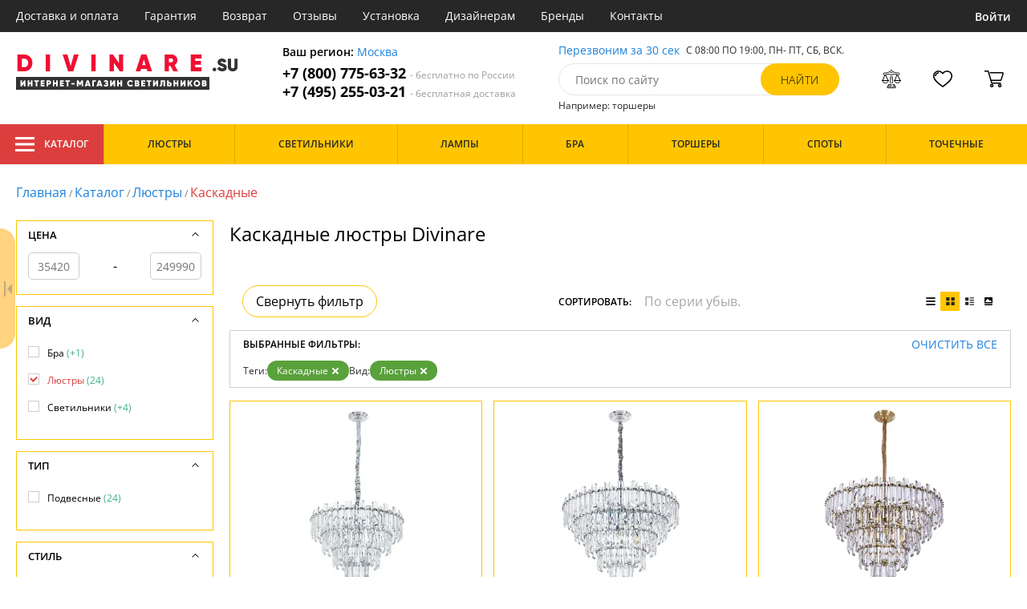

--- FILE ---
content_type: text/html; charset=utf8
request_url: https://divinare.su/kaskadnye-lyustry/
body_size: 14856
content:
<!DOCTYPE html>
<html lang="ru">

<head>
  <meta charset="UTF-8">
  <meta name="viewport" content="width=device-width, initial-scale=1, shrink-to-fit=no">
  <title>Каскадные люстры. Купить Divinare (Дивинаре) по недорогим ценам | интернет-магазин Divinare.su</title>
<meta name="description" content="Купить люстры производства каскадные в каталоге нашего интернет-магазина. Качественная продукция по низким ценам от 35420 до 249990 руб. Доставим бесплатно по Москве и всей России. Заказывайте онлайн на официальном сайте divinare.su!">
<link rel="canonical" href="https://divinare.su/kaskadnye-lyustry/">
  <meta name="robots" content="index,follow">


    <meta property="og:title" content="Каскадные люстры. Купить Divinare (Дивинаре) по недорогим ценам | интернет-магазин Divinare.su">
  <meta property="og:description" content="Купить люстры производства каскадные в каталоге нашего интернет-магазина. Качественная продукция по низким ценам от 35420 до 249990 руб. Доставим бесплатно по Москве и всей России. Заказывайте онлайн на официальном сайте divinare.su!">
  <meta property="og:type" content="website">
  <meta property="og:url" content="https://divinare.su/kaskadnye-lyustry/">
  <meta property="og:image" content="https://divinare.su/resources/logo/divinare.svg">
  <meta property="og:site_name" content="https://divinare.su/">
  <meta property="og:locale" content="ru_RU">

    <meta name="twitter:card" content="summary">
  <meta property="twitter:domain" content="https://divinare.su/">
  <meta property="twitter:url" content="https://divinare.su/kaskadnye-lyustry/">
  <meta name="twitter:title" content="Каскадные люстры. Купить Divinare (Дивинаре) по недорогим ценам | интернет-магазин Divinare.su">
  <meta name="twitter:description" content="Купить люстры производства каскадные в каталоге нашего интернет-магазина. Качественная продукция по низким ценам от 35420 до 249990 руб. Доставим бесплатно по Москве и всей России. Заказывайте онлайн на официальном сайте divinare.su!">
  <meta name="twitter:image" content="https://divinare.su/resources/logo/divinare.svg">

  <script type="application/ld+json">
    [
                {
        "@context": "http://schema.org",
        "@type": "Product",
        "name": "Подвесная люстра Rosie 3511/02 LM-8",
        "description": "Подвесная люстра Rosie 3511/02 LM-8",
        "image": "/photo/resize/div/catalog/main/9c0/9c09362d-97ce-4277-a2f6-8173bb766bbc.webp",
        "sku": "3511/02 LM-8",
        "brand": {
          "@type": "Brand",
          "name": "Divinare"
        },
        "productID": "276210",
        "countryOfOrigin": {
            "@type": "Country",
            "name": "Италия"
        },
                        "offers": {
          "@type": "Offer",
          "priceCurrency": "RUB",
          "price": "89690",
                      "availability": "https://schema.org/InStock",
                    "itemCondition": "https://schema.org/NewCondition"
        }
      },
                {
        "@context": "http://schema.org",
        "@type": "Product",
        "name": "Подвесная люстра Rosie 3511/02 LM-16",
        "description": "Подвесная люстра Rosie 3511/02 LM-16",
        "image": "/photo/resize/div/catalog/main/0df/0df86361-c0bf-437d-a9b9-d5d03f43a710.webp",
        "sku": "3511/02 LM-16",
        "brand": {
          "@type": "Brand",
          "name": "Divinare"
        },
        "productID": "277435",
        "countryOfOrigin": {
            "@type": "Country",
            "name": "Италия"
        },
                        "offers": {
          "@type": "Offer",
          "priceCurrency": "RUB",
          "price": "121190",
                      "availability": "https://schema.org/InStock",
                    "itemCondition": "https://schema.org/NewCondition"
        }
      },
                {
        "@context": "http://schema.org",
        "@type": "Product",
        "name": "Подвесная люстра Rosie 3511/17 LM-16",
        "description": "Подвесная люстра Rosie 3511/17 LM-16",
        "image": "/photo/resize/div/catalog/main/bf8/bf8d4e4b-2b69-4f1d-b30f-86d56dc140d9.webp",
        "sku": "3511/17 LM-16",
        "brand": {
          "@type": "Brand",
          "name": "Divinare"
        },
        "productID": "277436",
        "countryOfOrigin": {
            "@type": "Country",
            "name": "Италия"
        },
                        "offers": {
          "@type": "Offer",
          "priceCurrency": "RUB",
          "price": "122190",
                      "availability": "https://schema.org/InStock",
                    "itemCondition": "https://schema.org/NewCondition"
        }
      },
                {
        "@context": "http://schema.org",
        "@type": "Product",
        "name": "Подвесная люстра Rosie 3511/17 LM-8",
        "description": "Подвесная люстра Rosie 3511/17 LM-8",
        "image": "/photo/resize/div/catalog/main/f27/f27ff67c-bbde-435e-be40-44286b12fb2a.webp",
        "sku": "3511/17 LM-8",
        "brand": {
          "@type": "Brand",
          "name": "Divinare"
        },
        "productID": "277437",
        "countryOfOrigin": {
            "@type": "Country",
            "name": "Италия"
        },
                        "offers": {
          "@type": "Offer",
          "priceCurrency": "RUB",
          "price": "91490",
                      "availability": "https://schema.org/InStock",
                    "itemCondition": "https://schema.org/NewCondition"
        }
      },
                {
        "@context": "http://schema.org",
        "@type": "Product",
        "name": "Подвесная люстра Rosie 3511/02 LM-36",
        "description": "Подвесная люстра Rosie 3511/02 LM-36",
        "image": "/photo/resize/div/catalog/main/032/0324a09a-faec-43aa-a15a-cd0fa5c8d283.webp",
        "sku": "3511/02 LM-36",
        "brand": {
          "@type": "Brand",
          "name": "Divinare"
        },
        "productID": "342851",
        "countryOfOrigin": {
            "@type": "Country",
            "name": "Италия"
        },
                        "offers": {
          "@type": "Offer",
          "priceCurrency": "RUB",
          "price": "221990",
                      "availability": "https://schema.org/InStock",
                    "itemCondition": "https://schema.org/NewCondition"
        }
      },
                {
        "@context": "http://schema.org",
        "@type": "Product",
        "name": "Подвесная люстра Chloe 7566/01 SP-18",
        "description": "7566/01 SP-18 Подвесная люстра Chloe 7566/01 SP-18 Divinare",
        "image": "/photo/resize/div/catalog/main/4fa/4fa9ea3f-9b63-4aa5-84a2-636798d36d07.webp",
        "sku": "7566/01 SP-18",
        "brand": {
          "@type": "Brand",
          "name": "Divinare"
        },
        "productID": "226831",
        "countryOfOrigin": {
            "@type": "Country",
            "name": "Италия"
        },
                        "offers": {
          "@type": "Offer",
          "priceCurrency": "RUB",
          "price": "130990",
                      "availability": "https://schema.org/InStock",
                    "itemCondition": "https://schema.org/NewCondition"
        }
      },
                {
        "@context": "http://schema.org",
        "@type": "Product",
        "name": "Подвесная люстра Chloe 7566/01 SP-8",
        "description": "7566/01 SP-8 Подвесная люстра Chloe 7566/01 SP-8 Divinare",
        "image": "/photo/resize/div/catalog/main/7f8/7f8549fc-4539-4d8d-ac5b-ce75731f5693.webp",
        "sku": "7566/01 SP-8",
        "brand": {
          "@type": "Brand",
          "name": "Divinare"
        },
        "productID": "226832",
        "countryOfOrigin": {
            "@type": "Country",
            "name": "Италия"
        },
                        "offers": {
          "@type": "Offer",
          "priceCurrency": "RUB",
          "price": "59990",
                      "availability": "https://schema.org/InStock",
                    "itemCondition": "https://schema.org/NewCondition"
        }
      },
                {
        "@context": "http://schema.org",
        "@type": "Product",
        "name": "Подвесная люстра Chloe 7566/02 SP-18",
        "description": "7566/02 SP-18 Подвесная люстра Chloe 7566/02 SP-18 Divinare",
        "image": "/photo/resize/div/catalog/main/62a/62a18f2a-79f3-435f-a82a-d13787fd2167.webp",
        "sku": "7566/02 SP-18",
        "brand": {
          "@type": "Brand",
          "name": "Divinare"
        },
        "productID": "226834",
        "countryOfOrigin": {
            "@type": "Country",
            "name": "Италия"
        },
                        "offers": {
          "@type": "Offer",
          "priceCurrency": "RUB",
          "price": "130990",
                      "availability": "https://schema.org/InStock",
                    "itemCondition": "https://schema.org/NewCondition"
        }
      },
                {
        "@context": "http://schema.org",
        "@type": "Product",
        "name": "Подвесная люстра Chloe 7566/02 SP-8",
        "description": "7566/02 SP-8 Подвесная люстра Chloe 7566/02 SP-8 Divinare",
        "image": "/photo/resize/div/catalog/main/38c/38c7e39c-1cc2-480d-8774-2b599940c2f3.webp",
        "sku": "7566/02 SP-8",
        "brand": {
          "@type": "Brand",
          "name": "Divinare"
        },
        "productID": "226835",
        "countryOfOrigin": {
            "@type": "Country",
            "name": "Италия"
        },
                        "offers": {
          "@type": "Offer",
          "priceCurrency": "RUB",
          "price": "59990",
                      "availability": "https://schema.org/InStock",
                    "itemCondition": "https://schema.org/NewCondition"
        }
      },
                {
        "@context": "http://schema.org",
        "@type": "Product",
        "name": "Подвесная люстра Chara 3508/02 LM-6",
        "description": "Подвесная люстра Chara 3508/02 LM-6",
        "image": "/photo/resize/div/catalog/main/f17/f1707ad8-b60e-4b72-81b7-0ece1439a82d.webp",
        "sku": "3508/02 LM-6",
        "brand": {
          "@type": "Brand",
          "name": "Divinare"
        },
        "productID": "248869",
        "countryOfOrigin": {
            "@type": "Country",
            "name": "Италия"
        },
                        "offers": {
          "@type": "Offer",
          "priceCurrency": "RUB",
          "price": "49390",
                      "availability": "https://schema.org/InStock",
                    "itemCondition": "https://schema.org/NewCondition"
        }
      },
                {
        "@context": "http://schema.org",
        "@type": "Product",
        "name": "Подвесная люстра Chara 3508/17 LM-6",
        "description": "Подвесная люстра Chara 3508/17 LM-6",
        "image": "/photo/resize/div/catalog/main/3c2/3c279164-f11e-4fb5-8ad4-f8cb5172cc9d.webp",
        "sku": "3508/17 LM-6",
        "brand": {
          "@type": "Brand",
          "name": "Divinare"
        },
        "productID": "248887",
        "countryOfOrigin": {
            "@type": "Country",
            "name": "Италия"
        },
                        "offers": {
          "@type": "Offer",
          "priceCurrency": "RUB",
          "price": "49390",
                      "availability": "https://schema.org/InStock",
                    "itemCondition": "https://schema.org/NewCondition"
        }
      },
                {
        "@context": "http://schema.org",
        "@type": "Product",
        "name": "Подвесная люстра Bellatrix 3510/17 LM-11",
        "description": "Подвесная люстра Bellatrix 3510/17 LM-11",
        "image": "/photo/resize/div/catalog/main/fc8/fc83d0cb-074e-492c-83f4-1dd8b2dd2e2c.webp",
        "sku": "3510/17 LM-11",
        "brand": {
          "@type": "Brand",
          "name": "Divinare"
        },
        "productID": "248854",
        "countryOfOrigin": {
            "@type": "Country",
            "name": "Италия"
        },
                        "offers": {
          "@type": "Offer",
          "priceCurrency": "RUB",
          "price": "109490",
                      "availability": "https://schema.org/InStock",
                    "itemCondition": "https://schema.org/NewCondition"
        }
      },
                {
        "@context": "http://schema.org",
        "@type": "Product",
        "name": "Подвесная люстра Bellatrix 3510/02 LM-11",
        "description": "Подвесная люстра Bellatrix 3510/02 LM-11",
        "image": "/photo/resize/div/catalog/main/b95/b95d3d06-f5dd-44d3-b9cc-ae68b7a515f9.webp",
        "sku": "3510/02 LM-11",
        "brand": {
          "@type": "Brand",
          "name": "Divinare"
        },
        "productID": "248911",
        "countryOfOrigin": {
            "@type": "Country",
            "name": "Италия"
        },
                        "offers": {
          "@type": "Offer",
          "priceCurrency": "RUB",
          "price": "105990",
                      "availability": "https://schema.org/InStock",
                    "itemCondition": "https://schema.org/NewCondition"
        }
      },
                {
        "@context": "http://schema.org",
        "@type": "Product",
        "name": "Подвесная люстра Bellatrix 3510/02 SP-18",
        "description": "Подвесная люстра Bellatrix 3510/02 SP-18",
        "image": "/photo/resize/div/catalog/main/559/55952dbd-df4f-46b7-8136-bb6cf9f4b43e.webp",
        "sku": "3510/02 SP-18",
        "brand": {
          "@type": "Brand",
          "name": "Divinare"
        },
        "productID": "248919",
        "countryOfOrigin": {
            "@type": "Country",
            "name": "Италия"
        },
                        "offers": {
          "@type": "Offer",
          "priceCurrency": "RUB",
          "price": "238990",
                      "availability": "https://schema.org/InStock",
                    "itemCondition": "https://schema.org/NewCondition"
        }
      },
                {
        "@context": "http://schema.org",
        "@type": "Product",
        "name": "Подвесная люстра Нет Серии 2004/01 SP-16",
        "description": "2004/01 SP-16 Подвесная люстра Нет Серии 2004/01 SP-16 Divinare",
        "image": "/photo/resize/div/catalog/main/b16/b169f6d5-9a3f-4ef0-873d-234a00e6fd6c.webp",
        "sku": "2004/01 SP-16",
        "brand": {
          "@type": "Brand",
          "name": "Divinare"
        },
        "productID": "240255",
        "countryOfOrigin": {
            "@type": "Country",
            "name": "Италия"
        },
                        "offers": {
          "@type": "Offer",
          "priceCurrency": "RUB",
          "price": "105000",
                      "availability": "https://schema.org/BackOrder",
                    "itemCondition": "https://schema.org/NewCondition"
        }
      },
                {
        "@context": "http://schema.org",
        "@type": "Product",
        "name": "Подвесная люстра Rosie 3511/17 LM-36",
        "description": "Подвесная люстра Rosie 3511/17 LM-36",
        "image": "/photo/resize/div/catalog/main/820/820b10b4-94fb-4a61-a3f8-e5bb873a57b7.webp",
        "sku": "3511/17 LM-36",
        "brand": {
          "@type": "Brand",
          "name": "Divinare"
        },
        "productID": "342056",
        "countryOfOrigin": {
            "@type": "Country",
            "name": "Италия"
        },
                        "offers": {
          "@type": "Offer",
          "priceCurrency": "RUB",
          "price": "237390",
                      "availability": "https://schema.org/BackOrder",
                    "itemCondition": "https://schema.org/NewCondition"
        }
      },
                {
        "@context": "http://schema.org",
        "@type": "Product",
        "name": "Подвесная люстра Nova 1223/02 SP-9",
        "description": "1223/02 SP-9 Подвесная люстра Nova 1223/02 SP-9 Divinare",
        "image": "/photo/resize/div/catalog/main/1d5/1d55b726-b732-4013-9541-5d8540dcd3b7.webp",
        "sku": "1223/02 SP-9",
        "brand": {
          "@type": "Brand",
          "name": "Divinare"
        },
        "productID": "200297",
        "countryOfOrigin": {
            "@type": "Country",
            "name": "Италия"
        },
                          "height": "53",
                "offers": {
          "@type": "Offer",
          "priceCurrency": "RUB",
          "price": "17710",
                      "availability": "https://schema.org/BackOrder",
                    "itemCondition": "https://schema.org/NewCondition"
        }
      },
                {
        "@context": "http://schema.org",
        "@type": "Product",
        "name": "Подвесная люстра Nova 3005/23 SP-18",
        "description": "3005/23 SP-18 Подвесная люстра Nova 3005/23 SP-18 Divinare",
        "image": "/photo/resize/div/catalog/main/ed5/ed513504-9d21-4755-9dcb-e48fc2f39b95.webp",
        "sku": "3005/23 SP-18",
        "brand": {
          "@type": "Brand",
          "name": "Divinare"
        },
        "productID": "240250",
        "countryOfOrigin": {
            "@type": "Country",
            "name": "Италия"
        },
                        "offers": {
          "@type": "Offer",
          "priceCurrency": "RUB",
          "price": "40290",
                      "availability": "https://schema.org/BackOrder",
                    "itemCondition": "https://schema.org/NewCondition"
        }
      },
                {
        "@context": "http://schema.org",
        "@type": "Product",
        "name": "Подвесная люстра Nova 3005/23 SP-9",
        "description": "3005/23 SP-9 Подвесная люстра Nova 3005/23 SP-9 Divinare",
        "image": "/photo/resize/div/catalog/main/2d9/2d99989f-26d3-45d7-9d9a-d9844da1da9e.webp",
        "sku": "3005/23 SP-9",
        "brand": {
          "@type": "Brand",
          "name": "Divinare"
        },
        "productID": "240251",
        "countryOfOrigin": {
            "@type": "Country",
            "name": "Италия"
        },
                        "offers": {
          "@type": "Offer",
          "priceCurrency": "RUB",
          "price": "39990",
                      "availability": "https://schema.org/BackOrder",
                    "itemCondition": "https://schema.org/NewCondition"
        }
      },
                {
        "@context": "http://schema.org",
        "@type": "Product",
        "name": "Подвесная люстра Felis 6005/17 LM-9",
        "description": "Подвесная люстра Felis 6005/17 LM-9",
        "image": "/photo/resize/div/catalog/main/81c/81cd59a4-ce67-4133-a4e2-2c67aa369d0f.webp",
        "sku": "6005/17 LM-9",
        "brand": {
          "@type": "Brand",
          "name": "Divinare"
        },
        "productID": "248864",
        "countryOfOrigin": {
            "@type": "Country",
            "name": "Италия"
        },
                        "offers": {
          "@type": "Offer",
          "priceCurrency": "RUB",
          "price": "96990",
                      "availability": "https://schema.org/BackOrder",
                    "itemCondition": "https://schema.org/NewCondition"
        }
      },
                {
        "@context": "http://schema.org",
        "@type": "Product",
        "name": "Подвесная люстра Felis 6005/17 LM-8",
        "description": "Подвесная люстра Felis 6005/17 LM-8",
        "image": "/photo/resize/div/catalog/main/79f/79f976da-6e84-4d3b-b5cc-253dedd71683.webp",
        "sku": "6005/17 LM-8",
        "brand": {
          "@type": "Brand",
          "name": "Divinare"
        },
        "productID": "248925",
        "countryOfOrigin": {
            "@type": "Country",
            "name": "Италия"
        },
                        "offers": {
          "@type": "Offer",
          "priceCurrency": "RUB",
          "price": "59990",
                      "availability": "https://schema.org/BackOrder",
                    "itemCondition": "https://schema.org/NewCondition"
        }
      },
                {
        "@context": "http://schema.org",
        "@type": "Product",
        "name": "Подвесная люстра Cabrera 3509/01 LM-12",
        "description": "Подвесная люстра Cabrera 3509/01 LM-12",
        "image": "/photo/resize/div/catalog/main/bb8/bb87dbf6-7f6f-4006-b5f5-6ecfaa9cabb8.webp",
        "sku": "3509/01 LM-12",
        "brand": {
          "@type": "Brand",
          "name": "Divinare"
        },
        "productID": "248900",
        "countryOfOrigin": {
            "@type": "Country",
            "name": "Италия"
        },
                        "offers": {
          "@type": "Offer",
          "priceCurrency": "RUB",
          "price": "86990",
                      "availability": "https://schema.org/BackOrder",
                    "itemCondition": "https://schema.org/NewCondition"
        }
      },
                {
        "@context": "http://schema.org",
        "@type": "Product",
        "name": "Подвесная люстра Cabrera 3509/01 LM-15",
        "description": "Подвесная люстра Cabrera 3509/01 LM-15",
        "image": "/photo/resize/div/catalog/main/d62/d622d3eb-c362-4b7f-a8b2-ef9aa4554e9d.webp",
        "sku": "3509/01 LM-15",
        "brand": {
          "@type": "Brand",
          "name": "Divinare"
        },
        "productID": "248910",
        "countryOfOrigin": {
            "@type": "Country",
            "name": "Италия"
        },
                        "offers": {
          "@type": "Offer",
          "priceCurrency": "RUB",
          "price": "119990",
                      "availability": "https://schema.org/BackOrder",
                    "itemCondition": "https://schema.org/NewCondition"
        }
      },
                {
        "@context": "http://schema.org",
        "@type": "Product",
        "name": "Подвесная люстра Bellatrix 3510/17 SP-18",
        "description": "Подвесная люстра Bellatrix 3510/17 SP-18",
        "image": "/photo/resize/div/catalog/main/832/832c1575-02a0-441e-9224-e297943fdf32.webp",
        "sku": "3510/17 SP-18",
        "brand": {
          "@type": "Brand",
          "name": "Divinare"
        },
        "productID": "248870",
        "countryOfOrigin": {
            "@type": "Country",
            "name": "Италия"
        },
                        "offers": {
          "@type": "Offer",
          "priceCurrency": "RUB",
          "price": "249990",
                      "availability": "https://schema.org/BackOrder",
                    "itemCondition": "https://schema.org/NewCondition"
        }
      }
      ]
  </script>

      <meta name="mobile-web-app-capable" content="yes">
    <meta name="apple-mobile-web-app-capable" content="yes">
    <meta name="application-name" content="divinare.su">
    <meta name="apple-mobile-web-app-title" content="divinare.su">
    <meta name="msapplication-starturl" content="/">
    <meta name="theme-color" content="#ffa800">

    <link rel="apple-touch-icon" href="/resources/favicons/divinare.su/apple-touch-icon.png">
    <link rel="icon" href="/resources/favicons/divinare.su/favicon.ico" sizes="any">
    <link rel="icon" href="/resources/favicons/divinare.su/icon.png" type="image/png">
    <link rel="manifest" href="/manifests/divinare.su.manifest.json">
  
      <meta name="yandex-verification" content="606b4fd935bf4d1e" />
  
      <meta name="google-site-verification" content="_EXiJCknccxysEbBAiX_t4dMKXidj3szRkWQJGDtTe0" />
  
  <link rel= "preconnect" href="https://bx24.eurotok.ru">

  <link rel="preload" href='/tmpl/odeonlight/fonts/opensans/OpenSans-Light.woff2' as="font" type="font/woff2" crossorigin>
  <link rel="preload" href='/tmpl/odeonlight/fonts/opensans/OpenSans-LightItalic.woff2' as="font" type="font/woff2" crossorigin>
  <link rel="preload" href='/tmpl/odeonlight/fonts/opensans/OpenSans-Regular.woff2' as="font" type="font/woff2" crossorigin>
  <link rel="preload" href='/tmpl/odeonlight/fonts/opensans/OpenSans-Italic.woff2' as="font" type="font/woff2" crossorigin>
  <link rel="preload" href='/tmpl/odeonlight/fonts/opensans/OpenSans-Medium.woff2' as="font" type="font/woff2" crossorigin>
  <link rel="preload" href='/tmpl/odeonlight/fonts/opensans/OpenSans-MediumItalic.woff2' as="font" type="font/woff2" crossorigin>
  <link rel="preload" href='/tmpl/odeonlight/fonts/opensans/OpenSans-SemiBold.woff2' as="font" type="font/woff2" crossorigin>
  <link rel="preload" href='/tmpl/odeonlight/fonts/opensans/OpenSans-SemiBoldItalic.woff2' as="font" type="font/woff2" crossorigin>
  <link rel="preload" href='/tmpl/odeonlight/fonts/opensans/OpenSans-Bold.woff2' as="font" type="font/woff2" crossorigin>
  <link rel="preload" href='/tmpl/odeonlight/fonts/opensans/OpenSans-BoldItalic.woff2' as="font" type="font/woff2" crossorigin>
  <link rel="preload" href='/tmpl/odeonlight/fonts/opensans/OpenSans-ExtraBold.woff2' as="font" type="font/woff2" crossorigin>
  <link rel="preload" href='/tmpl/odeonlight/fonts/opensans/OpenSans-ExtraBoldItalic.woff2' as="font" type="font/woff2" crossorigin>

  <link rel="stylesheet" href="/tmpl/odeonlight/styles/fonts.css">

    
      <link rel="stylesheet" href="/tmpl/odeonlight/styles/bundle/vendors-styles.min.css?v=1768392606967">
    <link rel="stylesheet" href="/tmpl/odeonlight/styles/bundle/main-styles.min.css?v=1768392606967">
    <link rel="stylesheet" href="/tmpl/odeonlight/styles/bundle/icons.min.css?v=1768392606967">
      <link rel="stylesheet" type="text/css" href="/tmpl/odeonlight/styles/seo.catalog.css">

        <link rel="stylesheet" type="text/css" href="/tmpl/odeonlight/styles/bundle/catalog-styles.min.css?v=1768392606967">
  
  <script type="application/ld+json">
    [
          {
        "@context": "https://schema.org",
        "@type": "BreadcrumbList",
        "itemListElement": [
                      {
              "@type": "ListItem",
              "position": 1,
              "name": "Главная",
              "item": "/"
            },
                      {
              "@type": "ListItem",
              "position": 2,
              "name": "Каталог",
              "item": "/catalog/"
            },
                      {
              "@type": "ListItem",
              "position": 3,
              "name": "Люстры",
              "item": "/lyustry/"
            },
                      {
              "@type": "ListItem",
              "position": 4,
              "name": "Каскадные",
              "item": "/kaskadnye-lyustry/"
            }
                  ]
      },
        {
      "@context": "https://schema.org",
      "@type": "Organization",
      "url": "https://divinare.su/",
      "logo": "https://divinare.su/resources/logo/divinare.svg"
    },
    {
      "@context": "http://schema.org",
      "@type": "LocalBusiness",
      "name": "https://divinare.su/",
      "telephone": ["+78007756332", "+74952550321"],
      "openingHours": [
          "Mo-Fr 8:00-19:00",
          "Sa-Su 8:00-19:00"
      ],
      "address": "105264, г.Москва,Измайловский бульвар, д.55, офис 38"
    }]
  </script>
</head>

<body data-worktimenow="1">
  <header class="header">
    <div class="header-top js_headerTop">
    <div class="wrap-big wrap-header-top">
      <button class="button header-top__button-menu js_headerTopBtn ">
        <i class="icon icon-menu-white"></i>
      </button>
      <ul class="header-top-list">
        <li class="header-top-item">
                      <span class="header-top__link" onclick="return g('/delivery/');">Доставка и оплата</span>
                  </li>
        <li class="header-top-item">
                      <span class="header-top__link" onclick="return g('/guarantees/');">Гарантия</span>
                  </li>
        <li class="header-top-item">
                      <span class="header-top__link" onclick="return g('/refund/');">Возврат</span>
                  </li>
                          <li class="header-top-item">
                          <span class="header-top__link" onclick="return g('/feedback/');">Отзывы</span>
                      </li>
                <li class="header-top-item">
                      <span class="header-top__link" onclick="return g('/mount/');">Установка</span>
                  </li>
        <li class="header-top-item">
                      <span class="header-top__link" onclick="return g('/wholesaler/');">Дизайнерам</span>
                  </li>
        <li class="header-top-item">
                      <span class="header-top__link" onclick="return g('/producers/');">Бренды</span>
                  </li>
        <li class="header-top-item">
                      <span class="header-top__link" onclick="return g('/contact/');">Контакты</span>
                  </li>
      </ul>
                <div class="header-top__login">
            <button
            type="button"
            class="button header-top__btn header-top__btn--login js_btnPopupShow"
            data-popup="login"
          >
            Войти
          </button>
        </div>
          </div>
  </div>
  <div class="wrap-big header-body">
    <a href="/" class="header-logo">
      <img src="https://divinare.su/resources/logo/divinare.svg" alt="Логотип divinare.su" title="Логотип divinare.su" class="header-logo__image">
    </a>
    <div class="header-contacts">
      <div class="header-contacts__text">
        Ваш регион: <button class="link js_btnPopupShow js_region" data-popup="city">Москва</button>
      </div>
      <a href="tel:+78007756332" class="header-contacts__phone">
        +7 (800) 775-63-32
        <span class="header-contacts__phone-span">- бесплатно по России</span>
      </a>
      <a href="tel:+74952550321" class="header-contacts__phone">
        +7 (495) 255-03-21
        <span class="header-contacts__phone-span">- бесплатная доставка</span>
      </a>
    </div>
    <div class="header-search">
      <div class="header-search-top">
        <button class="link" >Перезвоним за 30 сек</button>
        <span class="header-search__text">С 08:00 ПО 19:00, ПН- ПТ, <span class="s-do-td-red">СБ, ВСК</span>.</span>
      </div>

      <form class="header-search-body" action="/catalog/">
        <div class="input-with-btn">
          <input
            type="text"
            class="header-search__input "
            placeholder="Поиск по сайту"
            autocomplete="off"
            name="q"
          >
          <input type="submit" class="button button-primary" value="найти" disabled>
        </div>
      </form>

      <div class="header-search-bottom">
        <span class="header-search-bottom__text">Например: торшеры</span>
      </div>
    </div>
    <ul class="header-actions">
      <li class="header-actions-item header-actions-item--mobile">
        <button type="button" class="button js_btnSearchShow" data-popup="search">
          <i class="icon icon-search"></i>
        </button>
        <div class="header-search js_headerSearchMobile hidden">
          <form class="header-search-body" action="/catalog/">
            <div class="input-with-btn">
              <input type="text" class="header-search__input js_searchInput" placeholder="Поиск по сайту" autocomplete="off" name="q">
              <button type="submit" class="button button-primary">найти<i class="icon icon-search"></i></button>
            </div>
          </form>
          <button type="button" class="button header-search__close js_btnSearchHide">
            <i class="icon icon-close"></i>
          </button>
        </div>
      </li>
            <li class="header-actions-item header-actions-item--mobile">
        <button type="button" class="button js_btnPopupShow" data-popup="login">
          <i class="icon icon-avatar"></i>
        </button>
      </li>
            <li class="header-actions-item dropdown-action header-actions-item--desktop-only">
        <button type="button" class="header-actions__btn">
          <i class="icon icon-compare"></i>
          <span class="header-actions__count js_compareAmount"></span>
        </button>
              </li>
      <li class="header-actions-item dropdown-action header-actions-item--desktop-only">
        <button type="button" class="header-actions__btn">
          <i class="icon icon-fav"></i>
          <span class="header-actions__count js_favoriteAmount"></span>
        </button>
              </li>
      <li class="header-actions-item dropdown-action header-actions-item--desktop-only">
        <button type="button" class="header-actions__btn">
          <i class="icon icon-cart"></i>
          <span class="header-actions__count js_basketAmount">
            
          </span>
        </button>
              </li>
    </ul>
  </div>
    <div class="menu-container">
      <div class="main-menu__background-box visually-hidden"></div>
      <div class="main-menu visually-hidden">

          <div class="left-menu">
              <div class="left-menu__title">Главное меню
                  <button class="main-menu__close-button-mobile js-menu-close-button"><i class="icon icon-big-x"></i></button>
              </div>
              <ul class="left-menu__list">
                                </ul>
              <ul class="left-menu__info-block">
                  <li><a href="/">Главная</a></li>
                  <li><a href="/delivery/">Доставка и оплата</a></li>
                  <li><a href="/guarantees/">Гарантия</a></li>
                  <li><a href="/refund/">Возврат</a></li>
                                                        <li><a href="/feedback/">Отзывы</a></li>
                                    <li><a href="/mount/">Установка</a></li>
                  <li><a href="/wholesaler/">Дизайнерам</a></li>
                  <li><a href="/producers/">Бренды</a></li>
                  <li><a href="/contact/">Контакты</a></li>
                                </ul>
              <div class="left-menu__contacts">
                  <a href="/" class="header-logo">
                    <img src="https://divinare.su/resources/logo/divinare.svg" alt="Логотип divinare.su" title="Логотип divinare.su" class="header-logo__image">
                  </a>
                  <div class="header-contacts__text">
                    Ваш регион: <button class="link js_btnPopupShow js_region js-menu-close-button" data-popup="city">Москва</button>
                  </div>
                  <a href="tel:+78007756332" class="header-contacts__phone">
                    +7 (800) 775-63-32
                    <span class="header-contacts__phone-span">- бесплатно по России</span>
                  </a>
                  <a href="tel:+74952550321" class="header-contacts__phone">
                    +7 (495) 255-03-21
                    <span class="header-contacts__phone-span">- бесплатная доставка</span>
                  </a>
              </div>
              <div class="margin-box margin-box--grey"></div>
          </div>
          
          <button class="main-menu__close-button js-menu-close-button"><i class="icon icon-big-x"></i></button>
      </div>
  </div>
  <div class="header-bottom">
        <div class="header-bottom-menu">
      <div class="header-bottom-menu-contacts">
        <div class="header-bottom-menu-contacts-links">
          <a
            href="tel:+78007756332"
            class="header-bottom-menu-contacts__link"
          >
            +7 (800) 775-63-32
          </a>
          <a
            href="tel:+74952550321"
            class="header-bottom-menu-contacts__link"
          >
            +7 (495) 255-03-21
          </a>
        </div>
        <div class="header-bottom-menu-contacts-cont">
          <div class="header-bottom-menu-contacts__text">
            - бесплатно по России
          </div>
          <button class="link" >Перезвоним за 30 сек</button>
        </div>
      </div>
    </div>
        <div class="header-bottom__menu-container wrap-huge">
      <div class="header-nav-item header-nav-item--catalog ">
        <button class="header-nav__link">
          <i class="icon icon-menu-white"></i>
          Каталог
          </button>
        </div>
      <ul class="header-nav js_headerNav">
      
        
        
        <li class="header-nav-item header-nav-item--empty">
                      <div class="header-nav__link js_header-nav__link">
              Люстры
              <i class="icon icon-arrow"></i>
            </div>
          
                  </li>
      
        
        
        <li class="header-nav-item header-nav-item--empty">
                      <div class="header-nav__link js_header-nav__link">
              Светильники
              <i class="icon icon-arrow"></i>
            </div>
          
                  </li>
      
        
        
        <li class="header-nav-item header-nav-item--empty">
                      <div class="header-nav__link js_header-nav__link">
              Лампы
              <i class="icon icon-arrow"></i>
            </div>
          
                  </li>
      
        
        
        <li class="header-nav-item header-nav-item--empty">
                      <div class="header-nav__link js_header-nav__link">
              Бра
              <i class="icon icon-arrow"></i>
            </div>
          
                  </li>
      
        
        
        <li class="header-nav-item header-nav-item--empty">
                      <div class="header-nav__link js_header-nav__link">
              Торшеры
              <i class="icon icon-arrow"></i>
            </div>
          
                  </li>
      
        
        
        <li class="header-nav-item header-nav-item--empty">
                      <div class="header-nav__link js_header-nav__link">
              Споты
              <i class="icon icon-arrow"></i>
            </div>
          
                  </li>
      
        
        
        <li class="header-nav-item header-nav-item--empty">
                      <div class="header-nav__link js_header-nav__link">
              Точечные
              <i class="icon icon-arrow"></i>
            </div>
          
                  </li>
          </ul>
    </div>
  </div>
</header>
<header class="header-fixed bg-gray100 js_headerFixed hidden">
  <div class="wrap-big header-fixed-wrap">
    <div class="header-catalog">
      <div class="header-nav-item ">
        <button class="header-nav__link">
          <i class="icon icon-menu-white"></i>
          Каталог
        </button>
      </div>
    </div>
    <div class="header-contacts">
      <a href="tel:+78007756332" class="header-contacts__phone">
        +7 (800) 775-63-32
        <span class="header-contacts__phone-span">- бесплатно по России</span>
      </a>
      <a href="tel:+74952550321" class="header-contacts__phone">
        +7 (495) 255-03-21
        <span class="header-contacts__phone-span">- бесплатная доставка</span>
      </a>
    </div>
    <div class="header-search">
      <form class="header-search-body" action="/catalog/">
        <div class="input-with-btn">
          <input type="text" class="header-search__input " placeholder="Поиск по сайту" autocomplete="off" name="q">
          <input type="submit" class="button button-primary" value="найти" disabled>
        </div>
      </form>
    </div>
    <ul class="header-actions">
      <li class="header-actions-item dropdown-action">
        <button class="header-actions__btn">
          <i class="icon icon-compare"></i>
          <span class="header-actions__count js_compareAmount"></span>
        </button>
              </li>
      <li class="header-actions-item dropdown-action">
        <button class="header-actions__btn">
          <i class="icon icon-fav"></i>
          <span class="header-actions__count js_favoriteAmount"></span>
        </button>
              </li>
      <li class="header-actions-item dropdown-action">
        <button class="header-actions__btn">
          <i class="icon icon-cart"></i>
          <span class="header-actions__count js_basketAmount"></span>
        </button>
              </li>
    </ul>
  </div>
</header>
<header class="header header--mobile">
  <div class="wrap-big header-body">
    <ul class="header-actions">
      <li class="header-actions-item">
        <button class="button header-top__button-menu js_headerTopBtn ">
          <i class="icon icon-menu-white"></i>
        </button>
      </li>
      <li class="header-actions-item">
        <button class="header-actions__btn" >
          <i class="icon icon-compare"></i>
          <span class="header-actions__count js_compareAmount"></span>
        </button>
      </li>
      <li class="header-actions-item">
        <button class="button" >
          <i class="icon icon-eye-black"></i>
        </button>
      </li>
      <li class="header-actions-item">
        <button class="header-actions__btn" >
          <i class="icon icon-fav"></i>
          <span class="header-actions__count js_favoriteAmount"></span>
        </button>
      </li>
      <li class="header-actions-item">
        <button class="header-actions__btn" >
          <i class="icon icon-cart"></i>
          <span class="header-actions__count js_basketAmount">
            
          </span>
        </button>
      </li>
    </ul>
  </div>
</header>  <main>
  <div class="content wrap-big">
  			<div class="breadcrumbs">
				                            <a href="/" class="link breadcrumbs__link">Главная</a> /
        		  				                            <a href="/catalog/" class="link breadcrumbs__link">Каталог</a> /
        		  				                            <a href="/lyustry/" class="link breadcrumbs__link">Люстры</a> /
        		  				  		    <span class="breadcrumbs__link">Каскадные</span>
      				</div>
	
  <div class="catalog-wrap">

          <div class="js_filterArrowCloseOpen prevent-select"></div>
    
    <div  id="content" class="catalog-content">
      <div class="catalog-content-top">
        
        <div class="catalog-desc">
          <h1 class="catalog-desc__title">Каскадные люстры Divinare</h1>
        </div>

              </div>
      <div class="js_div-before-sticky-content"></div>
      <div class="catalog-sort">
                  <button class="button catalog-filter-switch-button prevent-select">Свернуть фильтр</button>
          <div class="catalog-sort-select">
            <p class="catalog-sort-select__label">Сортировать:</p>
            <select
              class="select js_select"
              data-type="sort"
              disabled            >
                            <option
                class="js_selectOption"
                data-sort-mode="sort"
                data-sort="pa"
                value="По цене возр."
                              >
                По цене возр.
              </option>
                            <option
                class="js_selectOption"
                data-sort-mode="sort"
                data-sort="pd"
                value="По цене убыв."
                              >
                По цене убыв.
              </option>
                            <option
                class="js_selectOption"
                data-sort-mode="sort"
                data-sort="sa"
                value="По серии возр."
                              >
                По серии возр.
              </option>
                            <option
                class="js_selectOption"
                data-sort-mode="sort"
                data-sort="sd"
                value="По серии убыв."
                selected              >
                По серии убыв.
              </option>
            </select>

          </div>

                            
          <div class="catalog-sort-view js_catalogSortView">
            <button class="button " data-mode="list" rel="nofollow" >
              <i class="icon icon-list"></i>
            </button>
            <button class="button button--active" data-mode="tile" rel="nofollow" >
              <i class="icon icon-tile"></i>
            </button>
            <button class="button " data-mode="tileList" rel="nofollow" >
              <i class="icon icon-tileList"></i>
            </button>
            <button class="button " data-mode="photo" rel="nofollow" >
              <i class="icon icon-photo"></i>
            </button>
          </div>
        </div>
      <div class="catalog-selected-filters-wrap js_catalogSelectedFiltersWrap">
                  <div class="catalog-selected-filters js_catalogSelectedFilters">
            <div class="catalog-selected-filters-header">
              <p class="catalog-selected-filters__title">Выбранные фильтры:</p>
              <button class="button link link--upper" onclick="return g('/catalog');">Очистить все</button>
            </div>
              <ul class="catalog-selected-filters-list">
          <li class="catalog-selected-filters-item">
      <p class="catalog-selected-filters-item__label">Теги:</p>
            <button class="button tag js_tag prevent-select" data-url="/lyustry/" onclick="onSelectedFilterBtnClick(this)">
        Каскадные
        <i class="icon icon-close icon-close--white"></i>
      </button>
          </li>
              <li class="catalog-selected-filters-item">
      <p class="catalog-selected-filters-item__label">Вид:</p>
            <button class="button tag js_tag prevent-select" data-url="/catalog/parametry=%D0%9A%D0%B0%D1%81%D0%BA%D0%B0%D0%B4%D0%BD%D1%8B%D0%B5/" onclick="onSelectedFilterBtnClick(this)">
        Люстры
        <i class="icon icon-close icon-close--white"></i>
      </button>
          </li>
        </ul>

            <button class="catalog-selected-filters__show-more">
              <i class="icon icon-circle-down-arrow"></i>
            </button>
          </div>
              </div>
      <div class="js_catalog">
        <div class="catalog-list catalog-list--tile js_catalogList">
                            
                    
<div
  class="product-card product-card--tile js_productCard" data-gid="276210"
    >
  <div class="product-card-header">
          <a href="https://divinare.su/divinare-3511-02-lm-8.html">
        <img loading="lazy" src="/photo/resize/div/catalog/main/9c0/9c09362d-97ce-4277-a2f6-8173bb766bbc.webp" alt="Подвесная люстра Rosie 3511/02 LM-8 купить с доставкой по России" title="Подвесная люстра Rosie 3511/02 LM-8 купить с доставкой по России">
      </a>
    
    <div class="product-card-mark-list">
                                        </div>
  </div>
  <div class="product-card-body">
    <div class="product-card-body-top">
      <span class="product-card-body-top__article">3511/02 LM-8</span>
      <span class="product-card-body-top__code">276210</span>
    </div>

          <a href="https://divinare.su/divinare-3511-02-lm-8.html"  class="product-card__title">Подвесная люстра Rosie 3511/02 LM-8 каскадные</a>
        <div class="product-card-body-bottom">
      <div class="product-card-body-bottom__link">
        Divinare (Италия)      </div>
            <span class="product-card-count">
      <i class="icon icon-check"></i>
      48 шт.
    </span>
  
    </div>
  </div>
  <div class="product-card-footer">
              <span class="product-card__price">89 690 ₽</span>
              <button
          class="button button-secondary"
                  >
          В корзину
          <i class="icon icon-cart"></i>
        </button>
            </div>
      <div class="product-card-actions">
                </div>
  </div>

                            
                    
<div
  class="product-card product-card--tile js_productCard" data-gid="277435"
    >
  <div class="product-card-header">
          <a href="https://divinare.su/divinare-3511-02-lm-16.html">
        <img loading="lazy" src="/photo/resize/div/catalog/main/0df/0df86361-c0bf-437d-a9b9-d5d03f43a710.webp" alt="Подвесная люстра Rosie 3511/02 LM-16 купить с доставкой по России" title="Подвесная люстра Rosie 3511/02 LM-16 купить с доставкой по России">
      </a>
    
    <div class="product-card-mark-list">
                                        </div>
  </div>
  <div class="product-card-body">
    <div class="product-card-body-top">
      <span class="product-card-body-top__article">3511/02 LM-16</span>
      <span class="product-card-body-top__code">277435</span>
    </div>

          <a href="https://divinare.su/divinare-3511-02-lm-16.html"  class="product-card__title">Подвесная люстра Rosie 3511/02 LM-16 каскадные</a>
        <div class="product-card-body-bottom">
      <div class="product-card-body-bottom__link">
        Divinare (Италия)      </div>
            <span class="product-card-count">
      <i class="icon icon-check"></i>
      45 шт.
    </span>
  
    </div>
  </div>
  <div class="product-card-footer">
              <span class="product-card__price">121 190 ₽</span>
              <button
          class="button button-secondary"
                  >
          В корзину
          <i class="icon icon-cart"></i>
        </button>
            </div>
      <div class="product-card-actions">
                </div>
  </div>

                            
                    
<div
  class="product-card product-card--tile js_productCard" data-gid="277436"
    >
  <div class="product-card-header">
          <a href="https://divinare.su/divinare-3511-17-lm-16.html">
        <img loading="lazy" src="/photo/resize/div/catalog/main/bf8/bf8d4e4b-2b69-4f1d-b30f-86d56dc140d9.webp" alt="Подвесная люстра Rosie 3511/17 LM-16 купить с доставкой по России" title="Подвесная люстра Rosie 3511/17 LM-16 купить с доставкой по России">
      </a>
    
    <div class="product-card-mark-list">
                                        </div>
  </div>
  <div class="product-card-body">
    <div class="product-card-body-top">
      <span class="product-card-body-top__article">3511/17 LM-16</span>
      <span class="product-card-body-top__code">277436</span>
    </div>

          <a href="https://divinare.su/divinare-3511-17-lm-16.html"  class="product-card__title">Подвесная люстра Rosie 3511/17 LM-16 каскадные</a>
        <div class="product-card-body-bottom">
      <div class="product-card-body-bottom__link">
        Divinare (Италия)      </div>
            <span class="product-card-count">
      <i class="icon icon-check"></i>
      30 шт.
    </span>
  
    </div>
  </div>
  <div class="product-card-footer">
              <span class="product-card__price">122 190 ₽</span>
              <button
          class="button button-secondary"
                  >
          В корзину
          <i class="icon icon-cart"></i>
        </button>
            </div>
      <div class="product-card-actions">
                </div>
  </div>

                            
                    
<div
  class="product-card product-card--tile js_productCard" data-gid="277437"
    >
  <div class="product-card-header">
          <a href="https://divinare.su/divinare-3511-17-lm-8.html">
        <img loading="lazy" src="/photo/resize/div/catalog/main/f27/f27ff67c-bbde-435e-be40-44286b12fb2a.webp" alt="Подвесная люстра Rosie 3511/17 LM-8 купить с доставкой по России" title="Подвесная люстра Rosie 3511/17 LM-8 купить с доставкой по России">
      </a>
    
    <div class="product-card-mark-list">
                                        </div>
  </div>
  <div class="product-card-body">
    <div class="product-card-body-top">
      <span class="product-card-body-top__article">3511/17 LM-8</span>
      <span class="product-card-body-top__code">277437</span>
    </div>

          <a href="https://divinare.su/divinare-3511-17-lm-8.html"  class="product-card__title">Подвесная люстра Rosie 3511/17 LM-8 каскадные</a>
        <div class="product-card-body-bottom">
      <div class="product-card-body-bottom__link">
        Divinare (Италия)      </div>
            <span class="product-card-count">
      <i class="icon icon-check"></i>
      25 шт.
    </span>
  
    </div>
  </div>
  <div class="product-card-footer">
              <span class="product-card__price">91 490 ₽</span>
              <button
          class="button button-secondary"
                  >
          В корзину
          <i class="icon icon-cart"></i>
        </button>
            </div>
      <div class="product-card-actions">
                </div>
  </div>

                            
                    
<div
  class="product-card product-card--tile js_productCard" data-gid="342851"
    >
  <div class="product-card-header">
          <a href="https://divinare.su/divinare-3511-02-lm-36-rosie.html">
        <img loading="lazy" src="/photo/resize/div/catalog/main/032/0324a09a-faec-43aa-a15a-cd0fa5c8d283.webp" alt="Подвесная люстра Rosie 3511/02 LM-36 купить с доставкой по России" title="Подвесная люстра Rosie 3511/02 LM-36 купить с доставкой по России">
      </a>
    
    <div class="product-card-mark-list">
                                        </div>
  </div>
  <div class="product-card-body">
    <div class="product-card-body-top">
      <span class="product-card-body-top__article">3511/02 LM-36</span>
      <span class="product-card-body-top__code">342851</span>
    </div>

          <a href="https://divinare.su/divinare-3511-02-lm-36-rosie.html"  class="product-card__title">Подвесная люстра Rosie 3511/02 LM-36 каскадные</a>
        <div class="product-card-body-bottom">
      <div class="product-card-body-bottom__link">
        Divinare (Италия)      </div>
            <span class="product-card-count">
      <i class="icon icon-check"></i>
      8 шт.
    </span>
  
    </div>
  </div>
  <div class="product-card-footer">
              <span class="product-card__price">221 990 ₽</span>
              <button
          class="button button-secondary"
                  >
          В корзину
          <i class="icon icon-cart"></i>
        </button>
            </div>
      <div class="product-card-actions">
                </div>
  </div>

                            
                    
<div
  class="product-card product-card--tile js_productCard" data-gid="226831"
    >
  <div class="product-card-header">
          <a href="https://divinare.su/divinare-7566-01-sp-18.html">
        <img loading="lazy" src="/photo/resize/div/catalog/main/4fa/4fa9ea3f-9b63-4aa5-84a2-636798d36d07.webp" alt="Подвесная люстра Chloe 7566/01 SP-18 купить с доставкой по России" title="Подвесная люстра Chloe 7566/01 SP-18 купить с доставкой по России">
      </a>
    
    <div class="product-card-mark-list">
                                        </div>
  </div>
  <div class="product-card-body">
    <div class="product-card-body-top">
      <span class="product-card-body-top__article">7566/01 SP-18</span>
      <span class="product-card-body-top__code">226831</span>
    </div>

          <a href="https://divinare.su/divinare-7566-01-sp-18.html"  class="product-card__title">Подвесная люстра Chloe 7566/01 SP-18 каскадные</a>
        <div class="product-card-body-bottom">
      <div class="product-card-body-bottom__link">
        Divinare (Италия)      </div>
            <span class="product-card-count">
      <i class="icon icon-check"></i>
      19 шт.
    </span>
  
    </div>
  </div>
  <div class="product-card-footer">
              <span class="product-card__price">130 990 ₽</span>
              <button
          class="button button-secondary"
                  >
          В корзину
          <i class="icon icon-cart"></i>
        </button>
            </div>
      <div class="product-card-actions">
                </div>
  </div>

                            
                    
<div
  class="product-card product-card--tile js_productCard" data-gid="226832"
    >
  <div class="product-card-header">
          <a href="https://divinare.su/divinare-7566-01-sp-8.html">
        <img loading="lazy" src="/photo/resize/div/catalog/main/7f8/7f8549fc-4539-4d8d-ac5b-ce75731f5693.webp" alt="Подвесная люстра Chloe 7566/01 SP-8 купить с доставкой по России" title="Подвесная люстра Chloe 7566/01 SP-8 купить с доставкой по России">
      </a>
    
    <div class="product-card-mark-list">
                                        </div>
  </div>
  <div class="product-card-body">
    <div class="product-card-body-top">
      <span class="product-card-body-top__article">7566/01 SP-8</span>
      <span class="product-card-body-top__code">226832</span>
    </div>

          <a href="https://divinare.su/divinare-7566-01-sp-8.html"  class="product-card__title">Подвесная люстра Chloe 7566/01 SP-8 каскадные</a>
        <div class="product-card-body-bottom">
      <div class="product-card-body-bottom__link">
        Divinare (Италия)      </div>
            <span class="product-card-count">
      <i class="icon icon-check"></i>
      14 шт.
    </span>
  
    </div>
  </div>
  <div class="product-card-footer">
              <span class="product-card__price">59 990 ₽</span>
              <button
          class="button button-secondary"
                  >
          В корзину
          <i class="icon icon-cart"></i>
        </button>
            </div>
      <div class="product-card-actions">
                </div>
  </div>

                            
                    
<div
  class="product-card product-card--tile js_productCard" data-gid="226834"
    >
  <div class="product-card-header">
          <a href="https://divinare.su/divinare-7566-02-sp-18.html">
        <img loading="lazy" src="/photo/resize/div/catalog/main/62a/62a18f2a-79f3-435f-a82a-d13787fd2167.webp" alt="Подвесная люстра Chloe 7566/02 SP-18 купить с доставкой по России" title="Подвесная люстра Chloe 7566/02 SP-18 купить с доставкой по России">
      </a>
    
    <div class="product-card-mark-list">
                                        </div>
  </div>
  <div class="product-card-body">
    <div class="product-card-body-top">
      <span class="product-card-body-top__article">7566/02 SP-18</span>
      <span class="product-card-body-top__code">226834</span>
    </div>

          <a href="https://divinare.su/divinare-7566-02-sp-18.html"  class="product-card__title">Подвесная люстра Chloe 7566/02 SP-18 каскадные</a>
        <div class="product-card-body-bottom">
      <div class="product-card-body-bottom__link">
        Divinare (Италия)      </div>
            <span class="product-card-count">
      <i class="icon icon-check"></i>
      21 шт.
    </span>
  
    </div>
  </div>
  <div class="product-card-footer">
              <span class="product-card__price">130 990 ₽</span>
              <button
          class="button button-secondary"
                  >
          В корзину
          <i class="icon icon-cart"></i>
        </button>
            </div>
      <div class="product-card-actions">
                </div>
  </div>

                            
                    
<div
  class="product-card product-card--tile js_productCard" data-gid="226835"
    >
  <div class="product-card-header">
          <a href="https://divinare.su/divinare-7566-02-sp-8.html">
        <img loading="lazy" src="/photo/resize/div/catalog/main/38c/38c7e39c-1cc2-480d-8774-2b599940c2f3.webp" alt="Подвесная люстра Chloe 7566/02 SP-8 купить с доставкой по России" title="Подвесная люстра Chloe 7566/02 SP-8 купить с доставкой по России">
      </a>
    
    <div class="product-card-mark-list">
                                        </div>
  </div>
  <div class="product-card-body">
    <div class="product-card-body-top">
      <span class="product-card-body-top__article">7566/02 SP-8</span>
      <span class="product-card-body-top__code">226835</span>
    </div>

          <a href="https://divinare.su/divinare-7566-02-sp-8.html"  class="product-card__title">Подвесная люстра Chloe 7566/02 SP-8 каскадные</a>
        <div class="product-card-body-bottom">
      <div class="product-card-body-bottom__link">
        Divinare (Италия)      </div>
            <span class="product-card-count">
      <i class="icon icon-check"></i>
      13 шт.
    </span>
  
    </div>
  </div>
  <div class="product-card-footer">
              <span class="product-card__price">59 990 ₽</span>
              <button
          class="button button-secondary"
                  >
          В корзину
          <i class="icon icon-cart"></i>
        </button>
            </div>
      <div class="product-card-actions">
                </div>
  </div>

                            
                    
<div
  class="product-card product-card--tile js_productCard" data-gid="248869"
    >
  <div class="product-card-header">
          <a href="https://divinare.su/divinare-3508-02-lm-6.html">
        <img loading="lazy" src="/photo/resize/div/catalog/main/f17/f1707ad8-b60e-4b72-81b7-0ece1439a82d.webp" alt="Подвесная люстра Chara 3508/02 LM-6 купить с доставкой по России" title="Подвесная люстра Chara 3508/02 LM-6 купить с доставкой по России">
      </a>
    
    <div class="product-card-mark-list">
                                        </div>
  </div>
  <div class="product-card-body">
    <div class="product-card-body-top">
      <span class="product-card-body-top__article">3508/02 LM-6</span>
      <span class="product-card-body-top__code">248869</span>
    </div>

          <a href="https://divinare.su/divinare-3508-02-lm-6.html"  class="product-card__title">Подвесная люстра Chara 3508/02 LM-6 каскадные</a>
        <div class="product-card-body-bottom">
      <div class="product-card-body-bottom__link">
        Divinare (Италия)      </div>
            <span class="product-card-count">
      <i class="icon icon-check"></i>
      4 шт.
    </span>
  
    </div>
  </div>
  <div class="product-card-footer">
              <span class="product-card__price">49 390 ₽</span>
              <button
          class="button button-secondary"
                  >
          В корзину
          <i class="icon icon-cart"></i>
        </button>
            </div>
      <div class="product-card-actions">
                </div>
  </div>

                            
                    
<div
  class="product-card product-card--tile js_productCard" data-gid="248887"
    >
  <div class="product-card-header">
          <a href="https://divinare.su/divinare-3508-17-lm-6.html">
        <img loading="lazy" src="/photo/resize/div/catalog/main/3c2/3c279164-f11e-4fb5-8ad4-f8cb5172cc9d.webp" alt="Подвесная люстра Chara 3508/17 LM-6 купить с доставкой по России" title="Подвесная люстра Chara 3508/17 LM-6 купить с доставкой по России">
      </a>
    
    <div class="product-card-mark-list">
                                        </div>
  </div>
  <div class="product-card-body">
    <div class="product-card-body-top">
      <span class="product-card-body-top__article">3508/17 LM-6</span>
      <span class="product-card-body-top__code">248887</span>
    </div>

          <a href="https://divinare.su/divinare-3508-17-lm-6.html"  class="product-card__title">Подвесная люстра Chara 3508/17 LM-6 каскадные</a>
        <div class="product-card-body-bottom">
      <div class="product-card-body-bottom__link">
        Divinare (Италия)      </div>
            <span class="product-card-count">
      <i class="icon icon-check"></i>
      9 шт.
    </span>
  
    </div>
  </div>
  <div class="product-card-footer">
              <span class="product-card__price">49 390 ₽</span>
              <button
          class="button button-secondary"
                  >
          В корзину
          <i class="icon icon-cart"></i>
        </button>
            </div>
      <div class="product-card-actions">
                </div>
  </div>

                            
                    
<div
  class="product-card product-card--tile js_productCard" data-gid="248854"
    >
  <div class="product-card-header">
          <a href="https://divinare.su/divinare-3510-17-lm-11.html">
        <img loading="lazy" src="/photo/resize/div/catalog/main/fc8/fc83d0cb-074e-492c-83f4-1dd8b2dd2e2c.webp" alt="Подвесная люстра Bellatrix 3510/17 LM-11 купить с доставкой по России" title="Подвесная люстра Bellatrix 3510/17 LM-11 купить с доставкой по России">
      </a>
    
    <div class="product-card-mark-list">
                                        </div>
  </div>
  <div class="product-card-body">
    <div class="product-card-body-top">
      <span class="product-card-body-top__article">3510/17 LM-11</span>
      <span class="product-card-body-top__code">248854</span>
    </div>

          <a href="https://divinare.su/divinare-3510-17-lm-11.html"  class="product-card__title">Подвесная люстра Bellatrix 3510/17 LM-11 каскадные</a>
        <div class="product-card-body-bottom">
      <div class="product-card-body-bottom__link">
        Divinare (Италия)      </div>
            <span class="product-card-count">
      <i class="icon icon-check"></i>
      7 шт.
    </span>
  
    </div>
  </div>
  <div class="product-card-footer">
              <span class="product-card__price">109 490 ₽</span>
              <button
          class="button button-secondary"
                  >
          В корзину
          <i class="icon icon-cart"></i>
        </button>
            </div>
      <div class="product-card-actions">
                </div>
  </div>

                            
                    
<div
  class="product-card product-card--tile js_productCard" data-gid="248911"
    >
  <div class="product-card-header">
          <a href="https://divinare.su/divinare-3510-02-lm-11.html">
        <img loading="lazy" src="/photo/resize/div/catalog/main/b95/b95d3d06-f5dd-44d3-b9cc-ae68b7a515f9.webp" alt="Подвесная люстра Bellatrix 3510/02 LM-11 купить с доставкой по России" title="Подвесная люстра Bellatrix 3510/02 LM-11 купить с доставкой по России">
      </a>
    
    <div class="product-card-mark-list">
                                        </div>
  </div>
  <div class="product-card-body">
    <div class="product-card-body-top">
      <span class="product-card-body-top__article">3510/02 LM-11</span>
      <span class="product-card-body-top__code">248911</span>
    </div>

          <a href="https://divinare.su/divinare-3510-02-lm-11.html"  class="product-card__title">Подвесная люстра Bellatrix 3510/02 LM-11 каскадные</a>
        <div class="product-card-body-bottom">
      <div class="product-card-body-bottom__link">
        Divinare (Италия)      </div>
            <span class="product-card-count">
      <i class="icon icon-check"></i>
      13 шт.
    </span>
  
    </div>
  </div>
  <div class="product-card-footer">
              <span class="product-card__price">105 990 ₽</span>
              <button
          class="button button-secondary"
                  >
          В корзину
          <i class="icon icon-cart"></i>
        </button>
            </div>
      <div class="product-card-actions">
                </div>
  </div>

                            
                    
<div
  class="product-card product-card--tile js_productCard" data-gid="248919"
    >
  <div class="product-card-header">
          <a href="https://divinare.su/divinare-3510-02-sp-18.html">
        <img loading="lazy" src="/photo/resize/div/catalog/main/559/55952dbd-df4f-46b7-8136-bb6cf9f4b43e.webp" alt="Подвесная люстра Bellatrix 3510/02 SP-18 купить с доставкой по России" title="Подвесная люстра Bellatrix 3510/02 SP-18 купить с доставкой по России">
      </a>
    
    <div class="product-card-mark-list">
                                        </div>
  </div>
  <div class="product-card-body">
    <div class="product-card-body-top">
      <span class="product-card-body-top__article">3510/02 SP-18</span>
      <span class="product-card-body-top__code">248919</span>
    </div>

          <a href="https://divinare.su/divinare-3510-02-sp-18.html"  class="product-card__title">Подвесная люстра Bellatrix 3510/02 SP-18 каскадные</a>
        <div class="product-card-body-bottom">
      <div class="product-card-body-bottom__link">
        Divinare (Италия)      </div>
            <span class="product-card-count">
      <i class="icon icon-check"></i>
      17 шт.
    </span>
  
    </div>
  </div>
  <div class="product-card-footer">
              <span class="product-card__price">238 990 ₽</span>
              <button
          class="button button-secondary"
                  >
          В корзину
          <i class="icon icon-cart"></i>
        </button>
            </div>
      <div class="product-card-actions">
                </div>
  </div>

                            
                    
<div
  class="product-card product-card--tile js_productCard" data-gid="240255"
    >
  <div class="product-card-header">
          <a href="https://divinare.su/divinare-2004-01-sp-16.html">
        <img loading="lazy" src="/photo/resize/div/catalog/main/b16/b169f6d5-9a3f-4ef0-873d-234a00e6fd6c.webp" alt="Подвесная люстра Нет Серии 2004/01 SP-16 купить с доставкой по России" title="Подвесная люстра Нет Серии 2004/01 SP-16 купить с доставкой по России">
      </a>
    
    <div class="product-card-mark-list">
            <div class="product-card-mark-item product-card-mark-item--red200">
        <p class="product-card-mark-item__label">-50%</p>
        <p class="product-card-mark-item__desc">Ваша скидка 105000 руб.</p>
      </div>
                                        </div>
  </div>
  <div class="product-card-body">
    <div class="product-card-body-top">
      <span class="product-card-body-top__article">2004/01 SP-16</span>
      <span class="product-card-body-top__code">240255</span>
    </div>

          <a href="https://divinare.su/divinare-2004-01-sp-16.html"  class="product-card__title">Подвесная люстра Нет Серии 2004/01 SP-16 каскадные</a>
        <div class="product-card-body-bottom">
      <div class="product-card-body-bottom__link">
        Divinare (Италия)      </div>
            <span class="product-card-count">
      <i class="icon icon-check"></i>
      По запросу
    </span>
  
    </div>
  </div>
  <div class="product-card-footer">
          <span class="product-card__price-old">210 000 ₽</span>
              <span class="product-card__price">105 000 ₽</span>
            </div>
      <div class="product-card-actions">
                </div>
  </div>

                            
                    
<div
  class="product-card product-card--tile js_productCard" data-gid="342056"
    >
  <div class="product-card-header">
          <a href="https://divinare.su/divinare-3511-17-lm-36-rosie.html">
        <img loading="lazy" src="/photo/resize/div/catalog/main/820/820b10b4-94fb-4a61-a3f8-e5bb873a57b7.webp" alt="Подвесная люстра Rosie 3511/17 LM-36 купить с доставкой по России" title="Подвесная люстра Rosie 3511/17 LM-36 купить с доставкой по России">
      </a>
    
    <div class="product-card-mark-list">
                                        </div>
  </div>
  <div class="product-card-body">
    <div class="product-card-body-top">
      <span class="product-card-body-top__article">3511/17 LM-36</span>
      <span class="product-card-body-top__code">342056</span>
    </div>

          <a href="https://divinare.su/divinare-3511-17-lm-36-rosie.html"  class="product-card__title">Подвесная люстра Rosie 3511/17 LM-36 каскадные</a>
        <div class="product-card-body-bottom">
      <div class="product-card-body-bottom__link">
        Divinare (Италия)      </div>
            <span class="product-card-count">
      <i class="icon icon-check"></i>
      По запросу
    </span>
  
    </div>
  </div>
  <div class="product-card-footer">
              <span class="product-card__price">237 390 ₽</span>
            </div>
      <div class="product-card-actions">
                </div>
  </div>

                            
                    
<div
  class="product-card product-card--tile js_productCard" data-gid="200297"
    >
  <div class="product-card-header">
          <a href="https://divinare.su/divinare-1223-02-sp-9.html">
        <img loading="lazy" src="/photo/resize/div/catalog/main/1d5/1d55b726-b732-4013-9541-5d8540dcd3b7.webp" alt="Подвесная люстра Nova 1223/02 SP-9 купить с доставкой по России" title="Подвесная люстра Nova 1223/02 SP-9 купить с доставкой по России">
      </a>
    
    <div class="product-card-mark-list">
            <div class="product-card-mark-item product-card-mark-item--red200">
        <p class="product-card-mark-item__label">-50%</p>
        <p class="product-card-mark-item__desc">Ваша скидка 17710 руб.</p>
      </div>
                                        </div>
  </div>
  <div class="product-card-body">
    <div class="product-card-body-top">
      <span class="product-card-body-top__article">1223/02 SP-9</span>
      <span class="product-card-body-top__code">200297</span>
    </div>

          <a href="https://divinare.su/divinare-1223-02-sp-9.html"  class="product-card__title">Подвесная люстра Nova 1223/02 SP-9 каскадные</a>
        <div class="product-card-body-bottom">
      <div class="product-card-body-bottom__link">
        Divinare (Италия)      </div>
            <span class="product-card-count">
      <i class="icon icon-check"></i>
      По запросу
    </span>
  
    </div>
  </div>
  <div class="product-card-footer">
          <span class="product-card__price-old">35 420 ₽</span>
              <span class="product-card__price">17 710 ₽</span>
            </div>
      <div class="product-card-actions">
                </div>
  </div>

                            
                    
<div
  class="product-card product-card--tile js_productCard" data-gid="240250"
    >
  <div class="product-card-header">
          <a href="https://divinare.su/divinare-3005-23-sp-18.html">
        <img loading="lazy" src="/photo/resize/div/catalog/main/ed5/ed513504-9d21-4755-9dcb-e48fc2f39b95.webp" alt="Подвесная люстра Nova 3005/23 SP-18 купить с доставкой по России" title="Подвесная люстра Nova 3005/23 SP-18 купить с доставкой по России">
      </a>
    
    <div class="product-card-mark-list">
                                        </div>
  </div>
  <div class="product-card-body">
    <div class="product-card-body-top">
      <span class="product-card-body-top__article">3005/23 SP-18</span>
      <span class="product-card-body-top__code">240250</span>
    </div>

          <a href="https://divinare.su/divinare-3005-23-sp-18.html"  class="product-card__title">Подвесная люстра Nova 3005/23 SP-18 каскадные</a>
        <div class="product-card-body-bottom">
      <div class="product-card-body-bottom__link">
        Divinare (Италия)      </div>
            <span class="product-card-count">
      <i class="icon icon-check"></i>
      По запросу
    </span>
  
    </div>
  </div>
  <div class="product-card-footer">
              <span class="product-card__price">40 290 ₽</span>
            </div>
      <div class="product-card-actions">
                </div>
  </div>

                            
                    
<div
  class="product-card product-card--tile js_productCard" data-gid="240251"
    >
  <div class="product-card-header">
          <a href="https://divinare.su/divinare-3005-23-sp-9.html">
        <img loading="lazy" src="/photo/resize/div/catalog/main/2d9/2d99989f-26d3-45d7-9d9a-d9844da1da9e.webp" alt="Подвесная люстра Nova 3005/23 SP-9 купить с доставкой по России" title="Подвесная люстра Nova 3005/23 SP-9 купить с доставкой по России">
      </a>
    
    <div class="product-card-mark-list">
                                        </div>
  </div>
  <div class="product-card-body">
    <div class="product-card-body-top">
      <span class="product-card-body-top__article">3005/23 SP-9</span>
      <span class="product-card-body-top__code">240251</span>
    </div>

          <a href="https://divinare.su/divinare-3005-23-sp-9.html"  class="product-card__title">Подвесная люстра Nova 3005/23 SP-9 каскадные</a>
        <div class="product-card-body-bottom">
      <div class="product-card-body-bottom__link">
        Divinare (Италия)      </div>
            <span class="product-card-count">
      <i class="icon icon-check"></i>
      По запросу
    </span>
  
    </div>
  </div>
  <div class="product-card-footer">
              <span class="product-card__price">39 990 ₽</span>
            </div>
      <div class="product-card-actions">
                </div>
  </div>

                            
                    
<div
  class="product-card product-card--tile js_productCard" data-gid="248864"
    >
  <div class="product-card-header">
          <a href="https://divinare.su/divinare-6005-17-lm-9.html">
        <img loading="lazy" src="/photo/resize/div/catalog/main/81c/81cd59a4-ce67-4133-a4e2-2c67aa369d0f.webp" alt="Подвесная люстра Felis 6005/17 LM-9 купить с доставкой по России" title="Подвесная люстра Felis 6005/17 LM-9 купить с доставкой по России">
      </a>
    
    <div class="product-card-mark-list">
                                        </div>
  </div>
  <div class="product-card-body">
    <div class="product-card-body-top">
      <span class="product-card-body-top__article">6005/17 LM-9</span>
      <span class="product-card-body-top__code">248864</span>
    </div>

          <a href="https://divinare.su/divinare-6005-17-lm-9.html"  class="product-card__title">Подвесная люстра Felis 6005/17 LM-9 каскадные</a>
        <div class="product-card-body-bottom">
      <div class="product-card-body-bottom__link">
        Divinare (Италия)      </div>
            <span class="product-card-count">
      <i class="icon icon-check"></i>
      По запросу
    </span>
  
    </div>
  </div>
  <div class="product-card-footer">
              <span class="product-card__price">96 990 ₽</span>
            </div>
      <div class="product-card-actions">
                </div>
  </div>

                            
                    
<div
  class="product-card product-card--tile js_productCard" data-gid="248925"
    >
  <div class="product-card-header">
          <a href="https://divinare.su/divinare-6005-17-lm-8.html">
        <img loading="lazy" src="/photo/resize/div/catalog/main/79f/79f976da-6e84-4d3b-b5cc-253dedd71683.webp" alt="Подвесная люстра Felis 6005/17 LM-8 купить с доставкой по России" title="Подвесная люстра Felis 6005/17 LM-8 купить с доставкой по России">
      </a>
    
    <div class="product-card-mark-list">
                                        </div>
  </div>
  <div class="product-card-body">
    <div class="product-card-body-top">
      <span class="product-card-body-top__article">6005/17 LM-8</span>
      <span class="product-card-body-top__code">248925</span>
    </div>

          <a href="https://divinare.su/divinare-6005-17-lm-8.html"  class="product-card__title">Подвесная люстра Felis 6005/17 LM-8 каскадные</a>
        <div class="product-card-body-bottom">
      <div class="product-card-body-bottom__link">
        Divinare (Италия)      </div>
            <span class="product-card-count">
      <i class="icon icon-check"></i>
      По запросу
    </span>
  
    </div>
  </div>
  <div class="product-card-footer">
              <span class="product-card__price">59 990 ₽</span>
            </div>
      <div class="product-card-actions">
                </div>
  </div>

                            
                    
<div
  class="product-card product-card--tile js_productCard" data-gid="248900"
    >
  <div class="product-card-header">
          <a href="https://divinare.su/divinare-3509-01-lm-12.html">
        <img loading="lazy" src="/photo/resize/div/catalog/main/bb8/bb87dbf6-7f6f-4006-b5f5-6ecfaa9cabb8.webp" alt="Подвесная люстра Cabrera 3509/01 LM-12 купить с доставкой по России" title="Подвесная люстра Cabrera 3509/01 LM-12 купить с доставкой по России">
      </a>
    
    <div class="product-card-mark-list">
                                        </div>
  </div>
  <div class="product-card-body">
    <div class="product-card-body-top">
      <span class="product-card-body-top__article">3509/01 LM-12</span>
      <span class="product-card-body-top__code">248900</span>
    </div>

          <a href="https://divinare.su/divinare-3509-01-lm-12.html"  class="product-card__title">Подвесная люстра Cabrera 3509/01 LM-12 каскадные</a>
        <div class="product-card-body-bottom">
      <div class="product-card-body-bottom__link">
        Divinare (Италия)      </div>
            <span class="product-card-count">
      <i class="icon icon-check"></i>
      По запросу
    </span>
  
    </div>
  </div>
  <div class="product-card-footer">
              <span class="product-card__price">86 990 ₽</span>
            </div>
      <div class="product-card-actions">
                </div>
  </div>

                            
                    
<div
  class="product-card product-card--tile js_productCard" data-gid="248910"
    >
  <div class="product-card-header">
          <a href="https://divinare.su/divinare-3509-01-lm-15.html">
        <img loading="lazy" src="/photo/resize/div/catalog/main/d62/d622d3eb-c362-4b7f-a8b2-ef9aa4554e9d.webp" alt="Подвесная люстра Cabrera 3509/01 LM-15 купить с доставкой по России" title="Подвесная люстра Cabrera 3509/01 LM-15 купить с доставкой по России">
      </a>
    
    <div class="product-card-mark-list">
                                        </div>
  </div>
  <div class="product-card-body">
    <div class="product-card-body-top">
      <span class="product-card-body-top__article">3509/01 LM-15</span>
      <span class="product-card-body-top__code">248910</span>
    </div>

          <a href="https://divinare.su/divinare-3509-01-lm-15.html"  class="product-card__title">Подвесная люстра Cabrera 3509/01 LM-15 каскадные</a>
        <div class="product-card-body-bottom">
      <div class="product-card-body-bottom__link">
        Divinare (Италия)      </div>
            <span class="product-card-count">
      <i class="icon icon-check"></i>
      По запросу
    </span>
  
    </div>
  </div>
  <div class="product-card-footer">
              <span class="product-card__price">119 990 ₽</span>
            </div>
      <div class="product-card-actions">
                </div>
  </div>

                            
                    
<div
  class="product-card product-card--tile js_productCard" data-gid="248870"
    >
  <div class="product-card-header">
          <a href="https://divinare.su/divinare-3510-17-sp-18.html">
        <img loading="lazy" src="/photo/resize/div/catalog/main/832/832c1575-02a0-441e-9224-e297943fdf32.webp" alt="Подвесная люстра Bellatrix 3510/17 SP-18 купить с доставкой по России" title="Подвесная люстра Bellatrix 3510/17 SP-18 купить с доставкой по России">
      </a>
    
    <div class="product-card-mark-list">
                                        </div>
  </div>
  <div class="product-card-body">
    <div class="product-card-body-top">
      <span class="product-card-body-top__article">3510/17 SP-18</span>
      <span class="product-card-body-top__code">248870</span>
    </div>

          <a href="https://divinare.su/divinare-3510-17-sp-18.html"  class="product-card__title">Подвесная люстра Bellatrix 3510/17 SP-18 каскадные</a>
        <div class="product-card-body-bottom">
      <div class="product-card-body-bottom__link">
        Divinare (Италия)      </div>
            <span class="product-card-count">
      <i class="icon icon-check"></i>
      По запросу
    </span>
  
    </div>
  </div>
  <div class="product-card-footer">
              <span class="product-card__price">249 990 ₽</span>
            </div>
      <div class="product-card-actions">
                </div>
  </div>

                </div>
      </div>
      <div class="js_pagin">
            </div>    
    
      
                </div>

          <div class="filter-wrapper" >
              <div class="filters js_filters loading" data-max-product-status="3">
                                                                                                                                                                                                                  
                                          <div class="filter-block js_filterBlock filter-block--open">
    <p class="filter__title js_filterTitle">
      Цена
      <i class="icon icon-arrow"></i>
    </p>
    <div class="filter-content">
      <div class="filter-content-price">
        <input type="text" class="price__input js_filterInput" name="squareFrom" id="sli_PRICE_1" placeholder="35420" value="">
        -
        <input type="text" class="price__input js_filterInput" name="squareTo" id="sli_PRICE_2" placeholder="249990" value="">
      </div>
    </div>
  </div>

                                                                                                                                                                                                                                                                                                                                                                                                                                                                                                                                                                                                                                                                                                                                                                                                                                                                                                                                                                                                                                                                                                                                                                                                                                                                                                                                                                                                                                                                                                                                                                                                                                                                                                                                                                                                                                                                                                                                                                                                                                                                                                                                                                                                                                                                                                                                                                                                                                                                                                                                                                                                                                                                                                                                                                                                                                                                                                                                                                                                                                                                                                                                                                                                                                                                                                                                                                                                                                                                                                                                                                                                                                                                                                                                                                                                                                                                                                                                                                                                                                                                                                                                                                                                                                                                                                                                                                                                                                                                                                                                                                                                                                                                                                                                                                                                                                                                                                                                                                                                                                                                                                                                                                                                                                                                                                                                                                                                                                                                                                                                                                                                                                                                                                                                                                                                                                                                                                                                                                                                                                                                                                                                                                                                                                                                                                                                                                                                                                                                                                                                                                                                                                                                                                                                                                                                                                                                                                                                                                                                                                                                                                                                                                                                                                                                                                                                                                                                                                                                                                                                                                                                                                                                                                                                                                                                                                                                                                                                                                                                                                                                                                                                                                                                                                                                                                                                                                                                                                                                                                                                                                                                                                                                                                                                                                                                                                                                                                                                                                                                                                                                                                                                                                                                                                                                                                                                                                                                                                    
                                                                                                                                                                                                                                                                                                                                                                                                                                                                                                                                                                                                                                                                                                                                                                                                                                                                                                                                                                                                                                                                                                                                                                                                                                                                                                                                                                                                                                                                                                                                                                                                                                <div
      class="filter-block js_filterBlock filter-block--open"
      ftype="0"
      fname="vid"
      fcount="9"
    >
      <p class="filter__title js_filterTitle">
        Вид
        <i class="icon icon-arrow"></i>
      </p>
      <div class="filter-content filter-content-checkbox">
        <ul class="filter-list scrollbar scrollbar--orange">
                                                                                  <li class="filter-item js_filterItem ">
              <div class="checkbox">
                <input
                  class="checkbox__input js_filterCheckbox"                   id="sli_vid_0"
                  data-filter-code="vid"
                  fname="Бра"
                  type="checkbox"
                >
                <label for="sli_vid_0" class="checkbox__label">
                  Бра <span class="js_count text-green"> (+1) </span>
                </label>
              </div>
            </li>
                                                                                                                                                                        <li class="filter-item js_filterItem ">
              <div class="checkbox">
                <input
                  class="checkbox__input js_filterCheckbox"  checked                  id="sli_vid_2"
                  data-filter-code="vid"
                  fname="Люстры"
                  type="checkbox"
                >
                <label for="sli_vid_2" class="checkbox__label">
                  Люстры <span class="js_count text-green"> (24) </span>
                </label>
              </div>
            </li>
                                                                                                                                                                        <li class="filter-item js_filterItem ">
              <div class="checkbox">
                <input
                  class="checkbox__input js_filterCheckbox"                   id="sli_vid_4"
                  data-filter-code="vid"
                  fname="Светильники"
                  type="checkbox"
                >
                <label for="sli_vid_4" class="checkbox__label">
                  Светильники <span class="js_count text-green"> (+4) </span>
                </label>
              </div>
            </li>
                                                                                                                                                                                                                                                                                                                                          </ul>
      </div>
    </div>
  
                                                                                                                                                                                                                                                                                                                                                                                                                                                                                                                                                                                                                                                                                                                                                                                                                                                                                                                                                                                                                                                                                        <div
      class="filter-block js_filterBlock filter-block--open"
      ftype="0"
      fname="tip"
      fcount="10"
    >
      <p class="filter__title js_filterTitle">
        Тип
        <i class="icon icon-arrow"></i>
      </p>
      <div class="filter-content filter-content-checkbox">
        <ul class="filter-list scrollbar scrollbar--orange">
                                                                                                                                                                                                                                                                                                                                                                                                                                                                                                                                  <li class="filter-item js_filterItem ">
              <div class="checkbox">
                <input
                  class="checkbox__input js_filterCheckbox"                   id="sli_tip_6"
                  data-filter-code="tip"
                  fname="Подвесные"
                  type="checkbox"
                >
                <label for="sli_tip_6" class="checkbox__label">
                  Подвесные <span class="js_count text-green"> (24) </span>
                </label>
              </div>
            </li>
                                                                                                                                                                                                                                                                  </ul>
      </div>
    </div>
  
                                                                                                                                                                                                                                                                                                                                                                                                                                                                                                                                                                                                                                                                                                                                                                                                                                                                                                                                                                                                                                                                                                                                                                                                                                                                                                                                                                                                                                                                                                                                                                                                                                                                                                                                                                                                                                                                                                                                                                                                                                                                <div
      class="filter-block js_filterBlock filter-block--open"
      ftype="0"
      fname="stil"
      fcount="22"
    >
      <p class="filter__title js_filterTitle">
        Стиль
        <i class="icon icon-arrow"></i>
      </p>
      <div class="filter-content filter-content-checkbox">
        <ul class="filter-list scrollbar scrollbar--orange">
                                                                                                                                                                                                                                                                                                          <li class="filter-item js_filterItem ">
              <div class="checkbox">
                <input
                  class="checkbox__input js_filterCheckbox"                   id="sli_stil_3"
                  data-filter-code="stil"
                  fname="Арт-деко"
                  type="checkbox"
                >
                <label for="sli_stil_3" class="checkbox__label">
                  Арт-деко <span class="js_count text-green"> (1) </span>
                </label>
              </div>
            </li>
                                                                                                                                                                                                                                                                                                                                                                                                                                                                        <li class="filter-item js_filterItem ">
              <div class="checkbox">
                <input
                  class="checkbox__input js_filterCheckbox"                   id="sli_stil_9"
                  data-filter-code="stil"
                  fname="Классический"
                  type="checkbox"
                >
                <label for="sli_stil_9" class="checkbox__label">
                  Классический <span class="js_count text-green"> (15) </span>
                </label>
              </div>
            </li>
                                                                                                                                                                        <li class="filter-item js_filterItem ">
              <div class="checkbox">
                <input
                  class="checkbox__input js_filterCheckbox"                   id="sli_stil_11"
                  data-filter-code="stil"
                  fname="Модерн"
                  type="checkbox"
                >
                <label for="sli_stil_11" class="checkbox__label">
                  Модерн <span class="js_count text-green"> (9) </span>
                </label>
              </div>
            </li>
                                                                                                                                                                                                                                                                                                                                                                                                                                                                                                                                                                                                                                                                                                                                                                                          </ul>
      </div>
    </div>
  
                                                                                              <div class="filter-block js_filterBlock js_filterCheckEmptySubBlock">
    <p class="filter__title js_filterTitle">
      Размеры
      <i class="icon icon-arrow"></i>
    </p>
    <div class="filter-content filter-content-sizes">
      <ul class="filter-list">
                                                                                                      <li class="filter-item js_filterItem" ftype="1" fname="properties.vysota,_sm" min="30" max="170" smin="30" smax="170">
              <p class="filter-item__label">Высота, см</p>
              <input type="text" class="filter-item__input js_filterInput" name="inp" id="sli_properties.vysota,_sm_1" placeholder="30">
              -
              <input type="text" class="filter-item__input js_filterInput" name="inp" id="sli_properties.vysota,_sm_2" placeholder="170">
            </li>
                                                                                                                                  <li class="filter-item js_filterItem" ftype="1" fname="properties.dlina_podvesa,_sm" min="50" max="120" smin="50" smax="120">
              <p class="filter-item__label">Длина подвеса, см</p>
              <input type="text" class="filter-item__input js_filterInput" name="inp" id="sli_properties.dlina_podvesa,_sm_1" placeholder="50">
              -
              <input type="text" class="filter-item__input js_filterInput" name="inp" id="sli_properties.dlina_podvesa,_sm_2" placeholder="120">
            </li>
                                        <li class="filter-item js_filterItem" ftype="1" fname="properties.shirina,_sm" min="60" max="60" smin="60" smax="60">
              <p class="filter-item__label">Ширина, см</p>
              <input type="text" class="filter-item__input js_filterInput" name="inp" id="sli_properties.shirina,_sm_1" placeholder="60">
              -
              <input type="text" class="filter-item__input js_filterInput" name="inp" id="sli_properties.shirina,_sm_2" placeholder="60">
            </li>
                                                                                                                                                                                        <li class="filter-item js_filterItem" ftype="1" fname="properties.diametr,_sm" min="45" max="80" smin="45" smax="80">
              <p class="filter-item__label">Диаметр, см</p>
              <input type="text" class="filter-item__input js_filterInput" name="inp" id="sli_properties.diametr,_sm_1" placeholder="45">
              -
              <input type="text" class="filter-item__input js_filterInput" name="inp" id="sli_properties.diametr,_sm_2" placeholder="80">
            </li>
                                                          <li class="filter-item js_filterItem" ftype="1" fname="properties.dlina,_sm" min="60" max="60" smin="60" smax="60">
              <p class="filter-item__label">Длина, см</p>
              <input type="text" class="filter-item__input js_filterInput" name="inp" id="sli_properties.dlina,_sm_1" placeholder="60">
              -
              <input type="text" class="filter-item__input js_filterInput" name="inp" id="sli_properties.dlina,_sm_2" placeholder="60">
            </li>
                                                                                                                                                                                          </ul>
    </div>
  </div>

                                                                                                <div class="filter-block filter-block--full js_filterBlock js_filterCheckEmptyBlock">
    <p class="filter__title js_filterTitle">
      Параметры плафонов
      <i class="icon icon-arrow"></i>
    </p>
    <div class="filter-content filter-content-subcontent">
      <ul class="filter-list">
                                                                                      
              <li
                class="filter-item js_filterBlock js_filterCheckEmptySubBlock filter-block--open"
                                ftype="0"
                fname="forma_plafona"
                fcount="25"
              >
                <p class="filter__title js_filterTitle">
                  Форма плафона
                  <i class="icon icon-arrow"></i>
                </p>
                <div class="filter-content filter-content-checkbox">
                  <ul class="filter-list scrollbar scrollbar--orange js_filterList">
                                                                                                                                                                                                                                                                                                                                                                                                                                                                                                                                                                      <li class="filter-item js_filterItem js_filterCheckEmptyItem">
                          <div class="checkbox">
                            <input
                              fname="Декоративный"
                              id="sli_forma_plafona_3"
                              type="checkbox"
                              class="checkbox__input js_filterCheckbox"                               data-filter-code="forma_plafona"
                            >
                            <label
                              for="sli_forma_plafona_3"
                              class="checkbox__label">
                                Декоративный <span class="js_count text-green">(12)</span>
                            </label>
                          </div>
                        </li>
                                                                                                                                                                                  <li class="filter-item js_filterItem js_filterCheckEmptyItem">
                          <div class="checkbox">
                            <input
                              fname="Конус"
                              id="sli_forma_plafona_4"
                              type="checkbox"
                              class="checkbox__input js_filterCheckbox"                               data-filter-code="forma_plafona"
                            >
                            <label
                              for="sli_forma_plafona_4"
                              class="checkbox__label">
                                Конус <span class="js_count text-green">(4)</span>
                            </label>
                          </div>
                        </li>
                                                                                                                                                                                                                                                                                                                                                                                                                                                                                                                                                                                                                                                                                                                                                                                                                                                                                                                                                                                                                                                                                                                                                                                                                                                                                                                                                                                                                                                                                                                                                                                                                                                                                                                                                                                                                                                                                                                                                                                                                                                                                                                                                                                                                                                                                                                                                                                                                                                                                                                                                                                                                                                                                                                                                                                                                                  </ul>
                </div>
              </li>
                                                                                                                                                                                                                                                                                                                                                                                                                                              
              <li
                class="filter-item js_filterBlock js_filterCheckEmptySubBlock filter-block--open"
                                ftype="0"
                fname="poverkhnost_plafona"
                fcount="8"
              >
                <p class="filter__title js_filterTitle">
                  Поверхность
                  <i class="icon icon-arrow"></i>
                </p>
                <div class="filter-content filter-content-checkbox">
                  <ul class="filter-list scrollbar scrollbar--orange js_filterList">
                                                                                                                                                                                                                                                                                              <li class="filter-item js_filterItem js_filterCheckEmptyItem">
                          <div class="checkbox">
                            <input
                              fname="Глянцевый"
                              id="sli_poverkhnost_plafona_1"
                              type="checkbox"
                              class="checkbox__input js_filterCheckbox"                               data-filter-code="poverkhnost_plafona"
                            >
                            <label
                              for="sli_poverkhnost_plafona_1"
                              class="checkbox__label">
                                Глянцевый <span class="js_count text-green">(3)</span>
                            </label>
                          </div>
                        </li>
                                                                                                                                                                                                                                                                                                                                                                                                                                                                                                                                                                                              <li class="filter-item js_filterItem js_filterCheckEmptyItem">
                          <div class="checkbox">
                            <input
                              fname="Прозрачный"
                              id="sli_poverkhnost_plafona_5"
                              type="checkbox"
                              class="checkbox__input js_filterCheckbox"                               data-filter-code="poverkhnost_plafona"
                            >
                            <label
                              for="sli_poverkhnost_plafona_5"
                              class="checkbox__label">
                                Прозрачный <span class="js_count text-green">(18)</span>
                            </label>
                          </div>
                        </li>
                                                                                                                                                                                                                                                                                                                                                          </ul>
                </div>
              </li>
                                                                                                                                                                  
              <li
                class="filter-item js_filterBlock js_filterCheckEmptySubBlock filter-block--open"
                                ftype="0"
                fname="napravlenie_plafonov_abazhurov"
                fcount="5"
              >
                <p class="filter__title js_filterTitle">
                  Направление
                  <i class="icon icon-arrow"></i>
                </p>
                <div class="filter-content filter-content-checkbox">
                  <ul class="filter-list scrollbar scrollbar--orange js_filterList">
                                                                                                                                                                                                                                                                                                                                                                                                                                                                                                                                                                                                                                                                                                          <li class="filter-item js_filterItem js_filterCheckEmptyItem">
                          <div class="checkbox">
                            <input
                              fname="Вниз"
                              id="sli_napravlenie_plafonov_abazhurov_4"
                              type="checkbox"
                              class="checkbox__input js_filterCheckbox"                               data-filter-code="napravlenie_plafonov_abazhurov"
                            >
                            <label
                              for="sli_napravlenie_plafonov_abazhurov_4"
                              class="checkbox__label">
                                Вниз <span class="js_count text-green">(23)</span>
                            </label>
                          </div>
                        </li>
                                                                                  </ul>
                </div>
              </li>
                                                                                                                              
              <li
                class="filter-item js_filterBlock js_filterCheckEmptySubBlock filter-block--open"
                                ftype="0"
                fname="material_plafonov_abazhurov"
                fcount="11"
              >
                <p class="filter__title js_filterTitle">
                  Материал
                  <i class="icon icon-arrow"></i>
                </p>
                <div class="filter-content filter-content-checkbox">
                  <ul class="filter-list scrollbar scrollbar--orange js_filterList">
                                                                                                                                                                                                                                                                                                                                                                                                                                                                                                                                                                                                                                                                                                                                                                                                                                                                                                                                                                                                                                                                                                                      <li class="filter-item js_filterItem js_filterCheckEmptyItem">
                          <div class="checkbox">
                            <input
                              fname="Стекло"
                              id="sli_material_plafonov_abazhurov_7"
                              type="checkbox"
                              class="checkbox__input js_filterCheckbox"                               data-filter-code="material_plafonov_abazhurov"
                            >
                            <label
                              for="sli_material_plafonov_abazhurov_7"
                              class="checkbox__label">
                                Стекло <span class="js_count text-green">(5)</span>
                            </label>
                          </div>
                        </li>
                                                                                                                                                                                                                                                                                                                                                                                                                                                          <li class="filter-item js_filterItem js_filterCheckEmptyItem">
                          <div class="checkbox">
                            <input
                              fname="Хрусталь"
                              id="sli_material_plafonov_abazhurov_10"
                              type="checkbox"
                              class="checkbox__input js_filterCheckbox"                               data-filter-code="material_plafonov_abazhurov"
                            >
                            <label
                              for="sli_material_plafonov_abazhurov_10"
                              class="checkbox__label">
                                Хрусталь <span class="js_count text-green">(16)</span>
                            </label>
                          </div>
                        </li>
                                                                                  </ul>
                </div>
              </li>
                                                                                                                                                
              <li
                class="filter-item js_filterBlock js_filterCheckEmptySubBlock filter-block--open"
                                ftype="0"
                fname="tsvet_plafonov"
                fcount="24"
              >
                <p class="filter__title js_filterTitle">
                  Цвет плафонов
                  <i class="icon icon-arrow"></i>
                </p>
                <div class="filter-content filter-content-checkbox">
                  <ul class="filter-list scrollbar scrollbar--orange js_filterList">
                                                                                                                                                                                                                                                                                                                                                                                                                                  <li class="filter-item js_filterItem js_filterCheckEmptyItem">
                          <div class="checkbox">
                            <input
                              fname="Белый"
                              id="sli_tsvet_plafonov_2"
                              type="checkbox"
                              class="checkbox__input js_filterCheckbox"                               data-filter-code="tsvet_plafonov"
                            >
                            <label
                              for="sli_tsvet_plafonov_2"
                              class="checkbox__label">
                                Белый <span class="js_count text-green">(2)</span>
                            </label>
                          </div>
                        </li>
                                                                                                                                                                                                                                                                                                                                                                                                                                                                                                                                                                                                                                                                                                                                                                                                                                                                                                                                                                                                                                                                                                                                                                                                                                                                                  <li class="filter-item js_filterItem js_filterCheckEmptyItem">
                          <div class="checkbox">
                            <input
                              fname="Коричневый"
                              id="sli_tsvet_plafonov_11"
                              type="checkbox"
                              class="checkbox__input js_filterCheckbox"                               data-filter-code="tsvet_plafonov"
                            >
                            <label
                              for="sli_tsvet_plafonov_11"
                              class="checkbox__label">
                                Коричневый <span class="js_count text-green">(2)</span>
                            </label>
                          </div>
                        </li>
                                                                                                                                                                                                                                                                                                                                                                                                                                                          <li class="filter-item js_filterItem js_filterCheckEmptyItem">
                          <div class="checkbox">
                            <input
                              fname="Прозрачный"
                              id="sli_tsvet_plafonov_14"
                              type="checkbox"
                              class="checkbox__input js_filterCheckbox"                               data-filter-code="tsvet_plafonov"
                            >
                            <label
                              for="sli_tsvet_plafonov_14"
                              class="checkbox__label">
                                Прозрачный <span class="js_count text-green">(18)</span>
                            </label>
                          </div>
                        </li>
                                                                                                                                                                                  <li class="filter-item js_filterItem js_filterCheckEmptyItem">
                          <div class="checkbox">
                            <input
                              fname="Разноцветный"
                              id="sli_tsvet_plafonov_15"
                              type="checkbox"
                              class="checkbox__input js_filterCheckbox"                               data-filter-code="tsvet_plafonov"
                            >
                            <label
                              for="sli_tsvet_plafonov_15"
                              class="checkbox__label">
                                Разноцветный <span class="js_count text-green">(1)</span>
                            </label>
                          </div>
                        </li>
                                                                                                                                                                                                                                                                                                                                                                                                                                                          <li class="filter-item js_filterItem js_filterCheckEmptyItem">
                          <div class="checkbox">
                            <input
                              fname="Серый"
                              id="sli_tsvet_plafonov_18"
                              type="checkbox"
                              class="checkbox__input js_filterCheckbox"                               data-filter-code="tsvet_plafonov"
                            >
                            <label
                              for="sli_tsvet_plafonov_18"
                              class="checkbox__label">
                                Серый <span class="js_count text-green">(2)</span>
                            </label>
                          </div>
                        </li>
                                                                                                                                                                                                                                                                                                                                                                                                                                                                                                                                                                                                                                                                                                                                  <li class="filter-item js_filterItem js_filterCheckEmptyItem">
                          <div class="checkbox">
                            <input
                              fname="Янтарный"
                              id="sli_tsvet_plafonov_23"
                              type="checkbox"
                              class="checkbox__input js_filterCheckbox"                               data-filter-code="tsvet_plafonov"
                            >
                            <label
                              for="sli_tsvet_plafonov_23"
                              class="checkbox__label">
                                Янтарный <span class="js_count text-green">(4)</span>
                            </label>
                          </div>
                        </li>
                                                                                  </ul>
                </div>
              </li>
                                                                                                                              </ul>
    </div>
  </div>

                                                  <div class="filter-block filter-block--full js_filterBlock js_filterCheckEmptyBlock">
    <p class="filter__title js_filterTitle">
      Параметры арматуры
      <i class="icon icon-arrow"></i>
    </p>
    <div class="filter-content filter-content-subcontent">
      <ul class="filter-list">
                                                                                                                                                                                                                    
              <li
                class="filter-item js_filterBlock js_filterCheckEmptySubBlock filter-block--open"
                                ftype="0"
                fname="tsvet_armatury"
                fcount="24"
              >
                <p class="filter__title js_filterTitle">
                  Цвет арматуры
                  <i class="icon icon-arrow"></i>
                </p>
                <div class="filter-content filter-content-checkbox">
                  <ul class="filter-list scrollbar scrollbar--orange js_filterList">
                                                                                                                                                                                                                                                                                                                                                                                                                                                                                                                                                                                                                                                                                                                                                                                                                                                                                                                                                                                  <li class="filter-item js_filterItem js_filterCheckEmptyItem">
                          <div class="checkbox">
                            <input
                              fname="Золото"
                              id="sli_tsvet_armatury_6"
                              type="checkbox"
                              class="checkbox__input js_filterCheckbox"                               data-filter-code="tsvet_armatury"
                            >
                            <label
                              for="sli_tsvet_armatury_6"
                              class="checkbox__label">
                                Золото <span class="js_count text-green">(6)</span>
                            </label>
                          </div>
                        </li>
                                                                                                                                                                                                                                                                                                                                                                                                                                                                                                                                                                                              <li class="filter-item js_filterItem js_filterCheckEmptyItem">
                          <div class="checkbox">
                            <input
                              fname="Латунь"
                              id="sli_tsvet_armatury_10"
                              type="checkbox"
                              class="checkbox__input js_filterCheckbox"                               data-filter-code="tsvet_armatury"
                            >
                            <label
                              for="sli_tsvet_armatury_10"
                              class="checkbox__label">
                                Латунь <span class="js_count text-green">(8)</span>
                            </label>
                          </div>
                        </li>
                                                                                                                                                                                                                                                                                                                                                                                                                                                                                                                                                                                                                                                                                                                                                                                                                                                                                                                                                                                                                                                                                                                                              <li class="filter-item js_filterItem js_filterCheckEmptyItem">
                          <div class="checkbox">
                            <input
                              fname="Серый"
                              id="sli_tsvet_armatury_18"
                              type="checkbox"
                              class="checkbox__input js_filterCheckbox"                               data-filter-code="tsvet_armatury"
                            >
                            <label
                              for="sli_tsvet_armatury_18"
                              class="checkbox__label">
                                Серый <span class="js_count text-green">(1)</span>
                            </label>
                          </div>
                        </li>
                                                                                                                                                                                                                                                                                                                                                                                                                                                          <li class="filter-item js_filterItem js_filterCheckEmptyItem">
                          <div class="checkbox">
                            <input
                              fname="Хром"
                              id="sli_tsvet_armatury_21"
                              type="checkbox"
                              class="checkbox__input js_filterCheckbox"                               data-filter-code="tsvet_armatury"
                            >
                            <label
                              for="sli_tsvet_armatury_21"
                              class="checkbox__label">
                                Хром <span class="js_count text-green">(9)</span>
                            </label>
                          </div>
                        </li>
                                                                                                                                                                                                                                                                                                                                                          </ul>
                </div>
              </li>
                                                                                                                                                                                                                                          
              <li
                class="filter-item js_filterBlock js_filterCheckEmptySubBlock filter-block--open"
                                ftype="0"
                fname="material_armatury"
                fcount="11"
              >
                <p class="filter__title js_filterTitle">
                  Материал
                  <i class="icon icon-arrow"></i>
                </p>
                <div class="filter-content filter-content-checkbox">
                  <ul class="filter-list scrollbar scrollbar--orange js_filterList">
                                                                                                                                                                                                                                                                                                                                                                                                                                                                                                                                                                                                                                                                                                                                                                                                                                                                                                                                                                                  <li class="filter-item js_filterItem js_filterCheckEmptyItem">
                          <div class="checkbox">
                            <input
                              fname="Металл"
                              id="sli_material_armatury_6"
                              type="checkbox"
                              class="checkbox__input js_filterCheckbox"                               data-filter-code="material_armatury"
                            >
                            <label
                              for="sli_material_armatury_6"
                              class="checkbox__label">
                                Металл <span class="js_count text-green">(24)</span>
                            </label>
                          </div>
                        </li>
                                                                                                                                                                                                                                                                                                                                                                                                                                                                                                                                                                                                                                  </ul>
                </div>
              </li>
                                                                                                                                                                                                                                                            
              <li
                class="filter-item js_filterBlock js_filterCheckEmptySubBlock filter-block--open"
                                ftype="0"
                fname="poverkhnost_armatury"
                fcount="7"
              >
                <p class="filter__title js_filterTitle">
                  Поверхность
                  <i class="icon icon-arrow"></i>
                </p>
                <div class="filter-content filter-content-checkbox">
                  <ul class="filter-list scrollbar scrollbar--orange js_filterList">
                                                                                                                                                                                                                                                                                              <li class="filter-item js_filterItem js_filterCheckEmptyItem">
                          <div class="checkbox">
                            <input
                              fname="Глянцевый"
                              id="sli_poverkhnost_armatury_1"
                              type="checkbox"
                              class="checkbox__input js_filterCheckbox"                               data-filter-code="poverkhnost_armatury"
                            >
                            <label
                              for="sli_poverkhnost_armatury_1"
                              class="checkbox__label">
                                Глянцевый <span class="js_count text-green">(15)</span>
                            </label>
                          </div>
                        </li>
                                                                                                                                                                                                                                                                                                                                                                                                                                                          <li class="filter-item js_filterItem js_filterCheckEmptyItem">
                          <div class="checkbox">
                            <input
                              fname="Матовый"
                              id="sli_poverkhnost_armatury_4"
                              type="checkbox"
                              class="checkbox__input js_filterCheckbox"                               data-filter-code="poverkhnost_armatury"
                            >
                            <label
                              for="sli_poverkhnost_armatury_4"
                              class="checkbox__label">
                                Матовый <span class="js_count text-green">(6)</span>
                            </label>
                          </div>
                        </li>
                                                                                                                                                                                                                                                                                                                                                          </ul>
                </div>
              </li>
                                                                                                                                                                  </ul>
    </div>
  </div>

                                                  <div class="filter-block js_filterBlock js_filterCheckEmptySubBlock">
    <p class="filter__title js_filterTitle">
      Параметры лампочек
      <i class="icon icon-arrow"></i>
    </p>
    <div class="filter-content filter-content-sizes">
      <ul class="filter-list">
                                                                                                                                                                                                                                                      <li class="filter-item js_filterItem" ftype="1" fname="properties.kolichestvo_lamp" min="6" max="36" smin="6" smax="36">
              <p class="filter-item__label">Количество ламп</p>
              <input type="text" class="filter-item__input js_filterInput" name="inp" id="sli_properties.kolichestvo_lamp_1" placeholder="6">
              -
              <input type="text" class="filter-item__input js_filterInput" name="inp" id="sli_properties.kolichestvo_lamp_2" placeholder="36">
            </li>
                                                                                                                                                                                                                                                                                                    <li class="filter-item js_filterItem" ftype="1" fname="properties.obshchaya_moshchnost_lamp" min="240" max="2160" smin="240" smax="2160">
              <p class="filter-item__label">Общая мощность ламп</p>
              <input type="text" class="filter-item__input js_filterInput" name="inp" id="sli_properties.obshchaya_moshchnost_lamp_1" placeholder="240">
              -
              <input type="text" class="filter-item__input js_filterInput" name="inp" id="sli_properties.obshchaya_moshchnost_lamp_2" placeholder="2160">
            </li>
                                                          <li class="filter-item js_filterItem" ftype="1" fname="properties.napryazhenie" min="220" max="220" smin="220" smax="220">
              <p class="filter-item__label">Напряжение</p>
              <input type="text" class="filter-item__input js_filterInput" name="inp" id="sli_properties.napryazhenie_1" placeholder="220">
              -
              <input type="text" class="filter-item__input js_filterInput" name="inp" id="sli_properties.napryazhenie_2" placeholder="220">
            </li>
                                                            </ul>
    </div>
  </div>

                                                                                                                                                                                                                                                                                                                                                                                                                    <div
      class="filter-block js_filterBlock filter-block--open"
      ftype="0"
      fname="klass_vlagozashchity"
      fcount="2"
    >
      <p class="filter__title js_filterTitle">
        Класс влагозащиты
        <i class="icon icon-arrow"></i>
      </p>
      <div class="filter-content filter-content-checkbox">
        <ul class="filter-list scrollbar scrollbar--orange">
                                                                                  <li class="filter-item js_filterItem ">
              <div class="checkbox">
                <input
                  class="checkbox__input js_filterCheckbox"                   id="sli_klass_vlagozashchity_0"
                  data-filter-code="klass_vlagozashchity"
                  fname="IP20"
                  type="checkbox"
                >
                <label for="sli_klass_vlagozashchity_0" class="checkbox__label">
                  IP20 <span class="js_count text-green"> (24) </span>
                </label>
              </div>
            </li>
                                                                                                                  </ul>
      </div>
    </div>
  
                                                                                                                                                                                                                                                                                                                                                          <div
      class="filter-block js_filterBlock filter-block--open"
      ftype="0"
      fname="proizvoditel"
      fcount="1"
    >
      <p class="filter__title js_filterTitle">
        Производитель
        <i class="icon icon-arrow"></i>
      </p>
      <div class="filter-content filter-content-checkbox">
        <ul class="filter-list scrollbar scrollbar--orange">
                                                                                  <li class="filter-item js_filterItem ">
              <div class="checkbox">
                <input
                  class="checkbox__input js_filterCheckbox"                   id="sli_proizvoditel_0"
                  data-filter-code="proizvoditel"
                  fname="Divinare"
                  type="checkbox"
                >
                <label for="sli_proizvoditel_0" class="checkbox__label">
                  Divinare <span class="js_count text-green"> (24) </span>
                </label>
              </div>
            </li>
                                          </ul>
      </div>
    </div>
  
                                                                                                                                                                                                                                                                                                                                                          <div
      class="filter-block js_filterBlock filter-block--open"
      ftype="0"
      fname="strana"
      fcount="1"
    >
      <p class="filter__title js_filterTitle">
        Страна
        <i class="icon icon-arrow"></i>
      </p>
      <div class="filter-content filter-content-checkbox">
        <ul class="filter-list scrollbar scrollbar--orange">
                                                                                  <li class="filter-item js_filterItem ">
              <div class="checkbox">
                <input
                  class="checkbox__input js_filterCheckbox"                   id="sli_strana_0"
                  data-filter-code="strana"
                  fname="Италия"
                  type="checkbox"
                >
                <label for="sli_strana_0" class="checkbox__label">
                  Италия <span class="js_count text-green"> (24) </span>
                </label>
              </div>
            </li>
                                          </ul>
      </div>
    </div>
  
                                                                <div class="filter-footer">
    <p class="filter-footer__label">Найдено: <span class="js_allCount">0</span> шт.</p>
    <button type="button" class="button button-primary filter-footer__btn ">
      Показать
      <i class="icon icon-eye-white"></i>
    </button>
    <button class="button filter-footer__link" >
      <span class="link link--upper">Очистить</span>
      <i class="icon icon-arrow-triangle"></i>
    </button>
    <button class="filter-close-button">Закрыть</button>
  </div>
  <div class="filter__preResults js_filterPreResults">
    <p class="filter__preResults__link"></p>
    <div class="lds-ellipsis js_loader hidden">
      <div></div>
      <div></div>
      <div></div>
      <div></div>
    </div>
  </div>

    </div>
  
      </div>
      </div>

  
  
</div>
  </main>
  
    <footer class="footer">
  <div class="bg-black">
    <div class="wrap-big footer-top">
      <div class="footer-top-contacts">
        <a href="tel:+74952550321" class="footer-top-contacts__phone">+7 (495) 255-03-21</a>
        <button class="button desktopOnly" >Заказать звонок</button>
      </div>
            <div class="footer-top-item">
        <button class="footer-top__link" >
          <i class="icon icon-eye-grey"></i>
          <span class="desktopOnly">Просмотренные</span>
        </button>
      </div>
      <div class="footer-top-item">
        <button class="footer-top__link" >
          <i class="icon icon-compare-gray"></i>
          <span class="header-actions__count js_compareAmount"></span>
          <span class="desktopOnly">Сравнение</span>
        </button>
      </div>
      <div class="footer-top-item">
        <button class="footer-top__link" >
          <i class="icon icon-fav-gray"></i>
          <span class="header-actions__count js_favoriteAmount"></span>
          <span class="desktopOnly">Избранное</span>
        </button>
      </div>
      <div class="footer-top-item">
        <button class="footer-top__link" >
          <i class="icon icon-cart-orange"></i>
          <span class="js_basketAmount">0</span> шт.
        </button>
        <div class="footer-top__text"><span class="js_basketPrice">0</span> ₽</div>
        <button class="button button-primary" >Оформить</button>
      </div>
    </div>
  </div>
  <div class="wrap-big footer-body">
    <div class="footer-body-block">
      <div class="contacts-info-block">
        <i class="icon icon-phone desktopOnly"></i>
        <div class="contacts-block-desc">
          <span class="contacts-block__label">Бесплатная доставка</span>
          <a href="tel:+74952550321" class="contacts-block__link">+7 (495) 255-03-21</a>
        </div>
      </div>
      <div class="contacts-info-block desktopOnly">
        <i class="icon icon-phone"></i>
        <div class="contacts-block-desc">
          <span class="contacts-block__label">Бесплатный звонок по России</span>
          <a href="tel:+78007756332" class="contacts-block__link">+7 (800) 775-63-32</a>
        </div>
      </div>
      <div class="contacts-info-block desktopOnly">
        <i class="icon icon-calendar"></i>
        <div class="contacts-block-desc">
          <span class="contacts-block__label">График работы</span>
          <span class="contacts-block__text">С 08:00 ПО 19:00, ПН- ПТ, <span class="s-do-td-red">СБ, ВСК</span>.</span>
        </div>
      </div>
      <div class="contacts-info-block desktopOnly">
        <i class="icon icon-location"></i>
        <div class="contacts-block-desc">
          <span class="contacts-block__label">Мы находимся по адресу</span>
          <span class="contacts-block__text">105264, г.Москва,Измайловский бульвар, д.55, офис 38</span>
        </div>
      </div>
    </div>
                    <div class="footer-body-block">
      <a class="footer-body-block__title"  onClick="return g('');" >
        О компании
      </a>
      <ul class="footer-body-list">
                <li class="footer-body-item">
          <a class="footer-body-item__link"  onClick="return g('/contact/');" >
            Контакты
          </a>
        </li>
                <li class="footer-body-item">
          <a class="footer-body-item__link"  onClick="return g('/producers/');" >
            Фабрики
          </a>
        </li>
                <li class="footer-body-item">
          <a class="footer-body-item__link"  onClick="return g('/countries/');" >
            По странам
          </a>
        </li>
                <li class="footer-body-item">
          <a class="footer-body-item__link"  onClick="return g('/rasprodazha/');" >
            Распродажа
          </a>
        </li>
                <li class="footer-body-item">
          <a class="footer-body-item__link"  onClick="return g('/novinki/');" >
            Новинки
          </a>
        </li>
                <li class="footer-body-item">
          <a class="footer-body-item__link"  onClick="return g('/actions/');" >
            Акции
          </a>
        </li>
                <li class="footer-body-item">
          <a class="footer-body-item__link"  onClick="return g('/sitemap/');" >
            Карта сайта
          </a>
        </li>
              </ul>
    </div>
                            <div class="footer-body-block">
      <a class="footer-body-block__title"  onClick="return g('');" >
        Cервис
      </a>
      <ul class="footer-body-list">
                <li class="footer-body-item">
          <a class="footer-body-item__link"  onClick="return g('/delivery/');" >
            Доставка и оплата
          </a>
        </li>
                <li class="footer-body-item">
          <a class="footer-body-item__link"  onClick="return g('/mount/');" >
            Установка светильников
          </a>
        </li>
                <li class="footer-body-item">
          <a class="footer-body-item__link"  onClick="return g('/guarantees/');" >
            Гарантия и качество
          </a>
        </li>
                <li class="footer-body-item">
          <a class="footer-body-item__link"  onClick="return g('/refund/');" >
            Возврат и обмен
          </a>
        </li>
                <li class="footer-body-item">
          <a class="footer-body-item__link"  onClick="return g('/webmaster/');" >
            Веб-мастерам
          </a>
        </li>
                <li class="footer-body-item">
          <a class="footer-body-item__link"  onClick="return g('/wholesaler/');" >
            Дизайнерам
          </a>
        </li>
                <li class="footer-body-item">
          <a class="footer-body-item__link"  onClick="return g('/feedback/');" >
            Отзывы
          </a>
        </li>
                <li class="footer-body-item">
          <a class="footer-body-item__link"  onClick="return g('/news/');" >
            Новости
          </a>
        </li>
                <li class="footer-body-item">
          <a class="footer-body-item__link"  onClick="return g('/topics/');" >
            Статьи
          </a>
        </li>
                <li class="footer-body-item">
          <a class="footer-body-item__link"  onClick="return g('/lamps/');" >
            Типы лампочек
          </a>
        </li>
              </ul>
    </div>
                <div class="footer-body-block">
      <div class="footer-body-block__title desktopOnly">Способы оплаты</div>
      <img src="/tmpl/odeonlight/assets/images/payment.webp" width="262" height="68" alt="" class="footer-body-block__image desktopOnly">
              <span class="footer-body-item__link" onclick="return g('/payment_policy.p');">
          <br>
          Политика безопасности платежей
        </span>
            <br>
      <div class="footer-body__copyright" style="max-width: 250px;">
        Мы используем файлы cookie для вашего удобства.
        Продолжая пользоваться сайтом, вы соглашаетесь с
        <span class="footer-body-item__link"
              style="display: unset"
              onclick="return g('/cookie_policy.p', true);">политикой использования cookie.</span>
      </div>
      <br>
      <span class="footer-body__copyright">Все права защищены 2026 г.<br>
        Интернет магазин divinare.su</span>
    </div>
  </div>
</footer>
<button type="button" class="button scrolltop js_scrolltop" onclick="scrollToTop()">
  <img src="/tmpl/odeonlight/assets/images/scroll_top.png" alt="наверх">
</button>

      <!-- Yandex.Metrika counter -->
    <script type="text/javascript" >
      document.addEventListener('DOMContentLoaded', function () {
        setTimeout(function() {
          (function(m,e,t,r,i,k,a){m[i]=m[i]||function(){(m[i].a=m[i].a||[]).push(arguments)};
            m[i].l=1*new Date();
            for (var j = 0; j < document.scripts.length; j++) {if (document.scripts[j].src === r) { return; }}
            k=e.createElement(t),a=e.getElementsByTagName(t)[0],k.async=1,k.src=r,a.parentNode.insertBefore(k,a)})
          (window, document, "script", "https://mc.yandex.ru/metrika/tag.js", "ym");

          ym(85753578, "init", {
            clickmap:true,
            trackLinks:true,
            accurateTrackBounce:true,
            webvisor:true,
            trackHash:true,
            ecommerce:"dataLayer"
          });
        }, 3000);
      });
    </script>
    <noscript><div><img src="https://mc.yandex.ru/watch/85753578" style="position:absolute; left:-9999px;" alt="" /></div></noscript>
    <!-- /Yandex.Metrika counter -->
  
  <script>
      window.targetEvent = function () {};
      BONUS_CONF = {
	1:{
		"timeout":40,
		"pages":4,
		"enabled":1
		},
	2:{
		"timeout":10,
		"count":2,
		"sum":3,
		"enabled":1
		},
	3:{
		"timeout":44,
		"count":12,
		"enabled":1
		},
	4:{
		"timeout":13,
		"enabled":1
		}
	};
  </script>

  
  <script src="/session.php?r=1186289851"></script>
  <script>
    const debug = false;
    const isBot = true;
  </script>
  <script src="/tmpl/odeonlight/scripts/bundle/js-vendors.min.js?v=1768392606967"></script>
  <script src="/tmpl/odeonlight/scripts/bundle/js-main.min.js?v=1768392606967"></script>
  <script src="/tmpl/odeonlight/scripts/init-sw.js"></script>

<script src="/tmpl/odeonlight/scripts/bundle/catalog.min.js?v=1768392606967" defer></script>
<script>
    let slidersData = [];
    window.horizontal_filter =  false </script>
</body>

</html>
